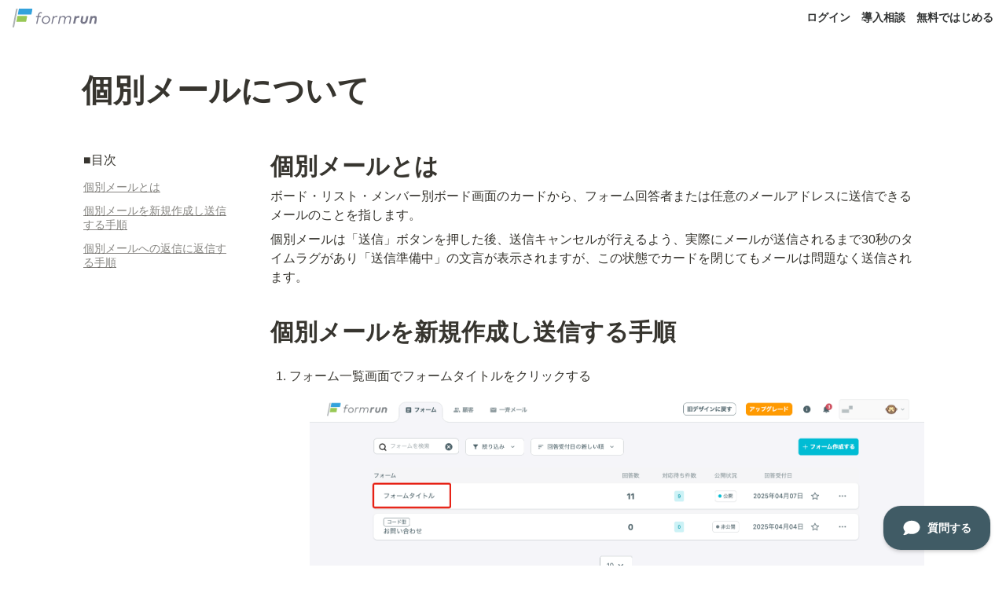

--- FILE ---
content_type: text/html; charset=utf-8
request_url: https://faq.form.run/faq/individual-email
body_size: 42085
content:
<!DOCTYPE html><html lang="ja"><head><meta charSet="utf-8" data-next-head=""/><meta name="viewport" content="width=device-width" data-next-head=""/><script data-next-head="">(function(w,d,s,l,i){w[l]=w[l]||[];w[l].push({'gtm.start':
new Date().getTime(),event:'gtm.js'});var f=d.getElementsByTagName(s)[0],
j=d.createElement(s),dl=l!='dataLayer'?'&l='+l:'';j.async=true;j.src=
'https://www.googletagmanager.com/gtm.js?id='+i+dl;f.parentNode.insertBefore(j,f);
})(window,document,'script','dataLayer','GTM-TZ4NPTZC');</script><link href="https://fonts.googleapis.com/css2?family=Noto+Sans+JP:wght@400;700&amp;display=swap" rel="stylesheet" data-next-head=""/><meta name="generator" content="Wraptas.com" data-next-head=""/><title data-next-head="">個別メールについて</title><meta property="og:title" content="個別メールについて" data-next-head=""/><meta property="og:site_name" content="formrunヘルプサイト" data-next-head=""/><meta name="description" content="個別メールについて" data-next-head=""/><meta property="og:description" content="" data-next-head=""/><meta property="og:url" content="https://faq.form.run/faq/individual-email" data-next-head=""/><link rel="canonical" href="https://faq.form.run/faq/individual-email" data-next-head=""/><link rel="icon" type="image/png" href="https://storage.googleapis.com/notionstyles.appspot.com/users/BI216kz5uObpnXRiYiHhtQtq51F3/1a112b76-7078-4dc3-9b9c-bbbec6e678f6.png" data-next-head=""/><link rel="apple-touch-icon" href="https://storage.googleapis.com/notionstyles.appspot.com/users/BI216kz5uObpnXRiYiHhtQtq51F3/1a112b76-7078-4dc3-9b9c-bbbec6e678f6.png" sizes="180x180" data-next-head=""/><link type="application/rss+xml" rel="alternate" title="formrunヘルプサイト" href="https://faq.form.run/feed.xml" data-next-head=""/><meta property="og:image" content="https://s3.ap-northeast-1.amazonaws.com/wraptas-prod/formrun-faq/1edb412b-2bb5-81ef-91ac-d0bcb9d7c65d/524abf9ed0d90a1d3893281a4e18f5fe.png" data-next-head=""/><meta name="twitter:image" content="https://s3.ap-northeast-1.amazonaws.com/wraptas-prod/formrun-faq/1edb412b-2bb5-81ef-91ac-d0bcb9d7c65d/524abf9ed0d90a1d3893281a4e18f5fe.png" data-next-head=""/><meta name="thumbnail" content="https://s3.ap-northeast-1.amazonaws.com/wraptas-prod/formrun-faq/1edb412b-2bb5-81ef-91ac-d0bcb9d7c65d/524abf9ed0d90a1d3893281a4e18f5fe.png" data-next-head=""/><meta property="og:image:width" content="1200" data-next-head=""/><meta property="og:image:height" content="630" data-next-head=""/><meta property="og:type" content="website" data-next-head=""/><meta name="twitter:card" content="summary_large_image" data-next-head=""/><link rel="stylesheet preload" href="/styles/styles.css?7q81ecI-FxHWtDrXPT3EU" as="style" data-next-head=""/><link rel="stylesheet preload" href="/styles/global.css?7q81ecI-FxHWtDrXPT3EU" as="style" data-next-head=""/><link href="/api/style?siteid=formrun-faq&amp;updated=1769649448688" rel="stylesheet preload" as="style" data-next-head=""/><style></style><link data-next-font="" rel="preconnect" href="/" crossorigin="anonymous"/><link rel="preload" href="/_next/static/css/e412166e9eecb4db.css" as="style"/><link rel="stylesheet" href="/_next/static/css/e412166e9eecb4db.css" data-n-g=""/><link rel="preload" href="/_next/static/css/dd42846f82cfe0b2.css" as="style"/><link rel="stylesheet" href="/_next/static/css/dd42846f82cfe0b2.css"/><noscript data-n-css=""></noscript><script defer="" nomodule="" src="/_next/static/chunks/polyfills-42372ed130431b0a.js"></script><script defer="" src="/_next/static/chunks/ff393d78.f2e4ce642b58e98a.js"></script><script defer="" src="/_next/static/chunks/3dd664d2.51690c38387c8271.js"></script><script defer="" src="/_next/static/chunks/7e42aecb.94f8c450c54b9556.js"></script><script defer="" src="/_next/static/chunks/454e6ae6.f9e6837f0b34d7f7.js"></script><script defer="" src="/_next/static/chunks/857105ed.35c53b98cd9ba480.js"></script><script defer="" src="/_next/static/chunks/1366.ab798d20aed295d8.js"></script><script defer="" src="/_next/static/chunks/830.bc3382824a52266d.js"></script><script defer="" src="/_next/static/chunks/2078.32e8df7ec83c93f3.js"></script><script defer="" src="/_next/static/chunks/9112.1616682e0188333d.js"></script><script defer="" src="/_next/static/chunks/8736.b4d89b9910a98637.js"></script><script defer="" src="/_next/static/chunks/3246.5837f7be879d23aa.js"></script><script defer="" src="/_next/static/chunks/4134.0f6a3a9934bdd681.js"></script><script src="/_next/static/chunks/webpack-6488253ec4f79bf0.js" defer=""></script><script src="/_next/static/chunks/framework-a676db37b243fc59.js" defer=""></script><script src="/_next/static/chunks/main-8f677ba50a316bab.js" defer=""></script><script src="/_next/static/chunks/pages/_app-71bb7b06ad621944.js" defer=""></script><script src="/_next/static/chunks/8645-96c4a1f21df67ab9.js" defer=""></script><script src="/_next/static/chunks/834-ae655d4283a6ac90.js" defer=""></script><script src="/_next/static/chunks/pages/%5B...slug%5D-dede44c15ff13ebd.js" defer=""></script><script src="/_next/static/7q81ecI-FxHWtDrXPT3EU/_buildManifest.js" defer=""></script><script src="/_next/static/7q81ecI-FxHWtDrXPT3EU/_ssgManifest.js" defer=""></script></head><body><div id="__next"><div class="lang-ja notion page page_id-cec559b54b1a4939ba0b7c7b15ed6672 page-faq__individual-email pageMap_40f55d0c983b4f07804c0dfb22966a5c_d1e9e100aba04c3eb2db74a815243a99_faq__individual-email" data-site-id="formrun-faq" data-page-id="cec559b54b1a4939ba0b7c7b15ed6672" data-pagedepth="3" data-pagetype="page" data-section-separate="false"><header class="header"><div class="header__contentsWrapper"><div class="header__logoArea"><a class="header__link" id="header-logo" href="/"><img src="https://storage.googleapis.com/notionstyles.appspot.com/users/BI216kz5uObpnXRiYiHhtQtq51F3/e7ca3a21-7c05-4c28-b46a-c4fbf69f9cb4.svg" class="header__img" alt="formrunヘルプサイト" height="24" width="auto"/></a></div><div class="header__btns"><a class="header__btn" href="https://form.run/login" target="_blank" rel="noopener" id="header-link-0">ログイン</a><a class="header__btn" href="https://form.run/@form-run-contact-for-new-customer?_field_15=faq_header" target="_blank" rel="noopener" id="header-link-1">導入相談</a><a class="header__btn" href="https://form.run/signup/agreement?utm_source=faq&amp;utm_medium=referral&amp;utm_campaign=top" target="_blank" rel="noopener" id="header-link-2">無料ではじめる</a></div><button id="header-btn-menu" aria-label="メニュー" aria-haspopup="menu" aria-expanded="false" aria-controls="headerMenu" class="header__menuOpenBtn"><svg viewBox="0 0 512 512"><g><rect y="20" width="512" height="60"></rect><rect y="220" width="512" height="60"></rect><rect y="420" width="512" height="60"></rect></g></svg></button><div id="headerMenu" class="header__menu" tabindex="-1"><div class="header__menuWrapper"><a class="header__menuBtn" href="https://form.run/login" target="_blank" rel="noopener" id="header-menu-link-0">ログイン</a><a class="header__menuBtn" href="https://form.run/@form-run-contact-for-new-customer?_field_15=faq_header" target="_blank" rel="noopener" id="header-menu-link-1">導入相談</a><a class="header__menuBtn" href="https://form.run/signup/agreement?utm_source=faq&amp;utm_medium=referral&amp;utm_campaign=top" target="_blank" rel="noopener" id="header-menu-link-2">無料ではじめる</a><button id="header-btn-close" aria-label="メニューを閉じる" class="header__menuCloseBtn"><svg viewBox="0 0 329 329"><g><path d="m194.800781 164.769531 128.210938-128.214843c8.34375-8.339844 8.34375-21.824219 0-30.164063-8.339844-8.339844-21.824219-8.339844-30.164063 0l-128.214844 128.214844-128.210937-128.214844c-8.34375-8.339844-21.824219-8.339844-30.164063 0-8.34375 8.339844-8.34375 21.824219 0 30.164063l128.210938 128.214843-128.210938 128.214844c-8.34375 8.339844-8.34375 21.824219 0 30.164063 4.15625 4.160156 9.621094 6.25 15.082032 6.25 5.460937 0 10.921875-2.089844 15.082031-6.25l128.210937-128.214844 128.214844 128.214844c4.160156 4.160156 9.621094 6.25 15.082032 6.25 5.460937 0 10.921874-2.089844 15.082031-6.25 8.34375-8.339844 8.34375-21.824219 0-30.164063zm0 0"></path></g></svg></button></div></div></div></header><div class="container notion-full-width"><main class="contents no-icon" data-block-id="cec559b5-4b1a-4939-ba0b-7c7b15ed6672" id="block-cec559b54b1a4939ba0b7c7b15ed6672"><section class="titleSection"><div class="titleSection__contentsWrapper"><h1 class="title">個別メールについて</h1><div class="pageDatetime"><time class="pageDatetime__created" itemProp="dateCreated datePublished" dateTime="2024-05-30T12:31:37.069Z"><span class="pageDatetime__created__day">2024/5/30</span><span class="pageDatetime__created__time"> 21:31</span></time><time class="pageDatetime__edited" itemProp="dateModified" dateTime="2026-01-16T04:00:34.898Z"><span class="pageDatetime__edited__day">2026/1/16</span><span class="pageDatetime__edited__time"> 13:00</span></time></div></div></section><div class="notion-collection-row-wrapper"></div><div class="injectHtml injectHtml__codeBlock" id="block-1edb412b2bb58028ae84f0c6de53434f" data-block-id="1edb412b-2bb5-8028-ae84-f0c6de53434f"></div><div class="notion-row" data-block-id="1edb412b-2bb5-8049-b097-d28f8bb34d7e" id="block-1edb412b2bb58049b097d28f8bb34d7e" data-column-num="2"><div class="notion-column" style="width:calc((100% - var(--column--space) * 1) * 0.1875)" data-block-id="1edb412b-2bb5-8129-b497-caa4f68d0d4a" id="block-1edb412b2bb58129b497caa4f68d0d4a"><div class="notion-text" data-block-id="1edb412b-2bb5-81f3-a744-d843a69e9162" id="block-1edb412b2bb581f3a744d843a69e9162"><span>■目次</span></div><div class="notion-table-of-contents notion-gray" data-block-id="1edb412b-2bb5-818e-86f3-df4c96e776e3" id="block-1edb412b2bb5818e86f3df4c96e776e3"><a href="#block-1edb412b2bb581d3a552ce4904b625a4" class="notion-table-of-contents-item" data-indent="0"><span class="notion-table-of-contents-item-body" style="display:inline-block;margin-left:0">個別メールとは</span></a><a href="#block-1edb412b2bb58155bbebc325dbb4d3fa" class="notion-table-of-contents-item" data-indent="0"><span class="notion-table-of-contents-item-body" style="display:inline-block;margin-left:0">個別メールを新規作成し送信する手順</span></a><a href="#block-1edb412b2bb58131bbaed5b33c0f2749" class="notion-table-of-contents-item" data-indent="0"><span class="notion-table-of-contents-item-body" style="display:inline-block;margin-left:0">個別メールへの返信に返信する手順</span></a></div><div class="notion-blank" data-block-id="1edb412b-2bb5-8142-8ec9-c7d5370a16dc" id="block-1edb412b2bb581428ec9c7d5370a16dc"> </div></div><div class="notion-spacer"></div><div class="notion-column" style="width:calc((100% - var(--column--space) * 1) * 0.8125)" data-block-id="1edb412b-2bb5-8145-a07b-e6dc18b3a0b8" id="block-1edb412b2bb58145a07be6dc18b3a0b8"><h1 class="notion-h1" data-block-id="1edb412b-2bb5-81d3-a552-ce4904b625a4" id="block-1edb412b2bb581d3a552ce4904b625a4"><a class="notion-hash-link" href="#1edb412b2bb581d3a552ce4904b625a4" title="個別メールとは"><svg viewBox="0 0 16 16" width="16" height="16"><path fill-rule="evenodd" d="M7.775 3.275a.75.75 0 001.06 1.06l1.25-1.25a2 2 0 112.83 2.83l-2.5 2.5a2 2 0 01-2.83 0 .75.75 0 00-1.06 1.06 3.5 3.5 0 004.95 0l2.5-2.5a3.5 3.5 0 00-4.95-4.95l-1.25 1.25zm-4.69 9.64a2 2 0 010-2.83l2.5-2.5a2 2 0 012.83 0 .75.75 0 001.06-1.06 3.5 3.5 0 00-4.95 0l-2.5 2.5a3.5 3.5 0 004.95 4.95l1.25-1.25a.75.75 0 00-1.06-1.06l-1.25 1.25a2 2 0 01-2.83 0z"></path></svg></a><span>個別メールとは</span></h1><div class="notion-text" data-block-id="1edb412b-2bb5-819e-9625-e84ddd4f1585" id="block-1edb412b2bb5819e9625e84ddd4f1585"><span>ボード・リスト・メンバー別ボード画面のカードから、フォーム回答者または任意のメールアドレスに送信できるメールのことを指します。</span></div><div class="notion-text" data-block-id="26cb412b-2bb5-8015-b1ba-c91e89294943" id="block-26cb412b2bb58015b1bac91e89294943"><span>個別メールは「送信」ボタンを押した後、送信キャンセルが行えるよう、実際にメールが送信されるまで30秒のタイムラグがあり「送信準備中」の文言が表示されますが、この状態でカードを閉じてもメールは問題なく送信されます。</span></div><h1 class="notion-h1" data-block-id="1edb412b-2bb5-8155-bbeb-c325dbb4d3fa" id="block-1edb412b2bb58155bbebc325dbb4d3fa"><a class="notion-hash-link" href="#1edb412b2bb58155bbebc325dbb4d3fa" title="個別メールを新規作成し送信する手順"><svg viewBox="0 0 16 16" width="16" height="16"><path fill-rule="evenodd" d="M7.775 3.275a.75.75 0 001.06 1.06l1.25-1.25a2 2 0 112.83 2.83l-2.5 2.5a2 2 0 01-2.83 0 .75.75 0 00-1.06 1.06 3.5 3.5 0 004.95 0l2.5-2.5a3.5 3.5 0 00-4.95-4.95l-1.25 1.25zm-4.69 9.64a2 2 0 010-2.83l2.5-2.5a2 2 0 012.83 0 .75.75 0 001.06-1.06 3.5 3.5 0 00-4.95 0l-2.5 2.5a3.5 3.5 0 004.95 4.95l1.25-1.25a.75.75 0 00-1.06-1.06l-1.25 1.25a2 2 0 01-2.83 0z"></path></svg></a><span>個別メールを新規作成し送信する手順</span></h1><figure class="notion-asset-wrapper notion-asset-wrapper-video" data-block-id="2a3b412b-2bb5-80c0-9ead-f3e467575bd5" id="block-2a3b412b2bb580c09eadf3e467575bd5"></figure><ol start="1" class="notion-list notion-list-numbered"><li class="notion-list-numbered-content" data-block-id="1edb412b-2bb5-817f-8983-d6c89ec51f01" id="block-1edb412b2bb5817f8983d6c89ec51f01"><span class="false"><span>フォーム一覧画面でフォームタイトルをクリックする</span></span></li><ol class="notion-list notion-list-numbered"><figure class="notion-asset-wrapper notion-asset-wrapper-image" data-block-id="1edb412b-2bb5-81ef-91ac-d0bcb9d7c65d" id="block-1edb412b2bb581ef91acd0bcb9d7c65d"><div class="" style="position:relative;justify-content:center;align-self:center;width:100%;max-width:100%;height:100%" data-src="https://s3.ap-northeast-1.amazonaws.com/wraptas-prod/formrun-faq/1edb412b-2bb5-81ef-91ac-d0bcb9d7c65d/524abf9ed0d90a1d3893281a4e18f5fe.png"><img style="object-fit:cover" src="https://s3.ap-northeast-1.amazonaws.com/wraptas-prod/formrun-faq/1edb412b-2bb5-81ef-91ac-d0bcb9d7c65d/524abf9ed0d90a1d3893281a4e18f5fe.png" alt="" loading="lazy" decoding="async" width="815.34375" height="262.48836138874276"/></div></figure></ol></ol><ol start="2" class="notion-list notion-list-numbered"><li class="notion-list-numbered-content" data-block-id="1edb412b-2bb5-8135-a741-e9a8ddafc8d5" id="block-1edb412b2bb58135a741e9a8ddafc8d5"><span class="false"><span>カードをクリックする</span></span></li><ol class="notion-list notion-list-numbered"><figure class="notion-asset-wrapper notion-asset-wrapper-image" data-block-id="1edb412b-2bb5-81ec-953f-c7625ad5185d" id="block-1edb412b2bb581ec953fc7625ad5185d"><div class="" style="position:relative;justify-content:center;align-self:center;width:100%;max-width:100%;height:100%" data-src="https://s3.ap-northeast-1.amazonaws.com/wraptas-prod/formrun-faq/1edb412b-2bb5-81ec-953f-c7625ad5185d/12fbae61c76c1f799b94b75cbbd03605.png"><img style="object-fit:cover" src="https://s3.ap-northeast-1.amazonaws.com/wraptas-prod/formrun-faq/1edb412b-2bb5-81ec-953f-c7625ad5185d/12fbae61c76c1f799b94b75cbbd03605.png" alt="" loading="lazy" decoding="async" width="815.3646240234375" height="609.4861287413491"/></div></figure></ol></ol><ol start="3" class="notion-list notion-list-numbered"><li class="notion-list-numbered-content" data-block-id="1edb412b-2bb5-81b2-8abb-f74f3be82732" id="block-1edb412b2bb581b28abbf74f3be82732"><span class="false"><span>送信先のメールアドレス、件名、本文を入力する</span></span></li><ol class="notion-list notion-list-numbered"><figure class="notion-asset-wrapper notion-asset-wrapper-image" data-block-id="1edb412b-2bb5-81de-9560-e9fa5a4d382e" id="block-1edb412b2bb581de9560e9fa5a4d382e"><div class="" style="position:relative;justify-content:center;align-self:center;width:100%;max-width:100%;height:100%" data-src="https://s3.ap-northeast-1.amazonaws.com/wraptas-prod/formrun-faq/1edb412b-2bb5-81de-9560-e9fa5a4d382e/9c14e142fc8ca516f4f64811a0e4c58d.png"><img style="object-fit:cover" src="https://s3.ap-northeast-1.amazonaws.com/wraptas-prod/formrun-faq/1edb412b-2bb5-81de-9560-e9fa5a4d382e/9c14e142fc8ca516f4f64811a0e4c58d.png" alt="" loading="lazy" decoding="async" width="815.3646240234375" height="497.01679656709797"/></div></figure></ol></ol><ol start="4" class="notion-list notion-list-numbered"><li class="notion-list-numbered-content" data-block-id="1edb412b-2bb5-8188-ad62-e25de5136639" id="block-1edb412b2bb58188ad62e25de5136639"><span class="false"><span>「送信」をクリックする</span></span></li><ol class="notion-list notion-list-numbered"><figure class="notion-asset-wrapper notion-asset-wrapper-image" data-block-id="1edb412b-2bb5-8164-a995-d5d7489ba061" id="block-1edb412b2bb58164a995d5d7489ba061"><div class="" style="position:relative;justify-content:center;align-self:center;width:100%;max-width:100%;height:100%" data-src="https://s3.ap-northeast-1.amazonaws.com/wraptas-prod/formrun-faq/1edb412b-2bb5-8164-a995-d5d7489ba061/f0ac74ee61c3440030ddd02059d2dd15.png"><img style="object-fit:cover" src="https://s3.ap-northeast-1.amazonaws.com/wraptas-prod/formrun-faq/1edb412b-2bb5-8164-a995-d5d7489ba061/f0ac74ee61c3440030ddd02059d2dd15.png" alt="" loading="lazy" decoding="async" width="815.3541870117188" height="451.97586429625983"/></div></figure></ol></ol><h1 class="notion-h1" data-block-id="1edb412b-2bb5-8131-bbae-d5b33c0f2749" id="block-1edb412b2bb58131bbaed5b33c0f2749"><a class="notion-hash-link" href="#1edb412b2bb58131bbaed5b33c0f2749" title="個別メールへの返信に返信する手順"><svg viewBox="0 0 16 16" width="16" height="16"><path fill-rule="evenodd" d="M7.775 3.275a.75.75 0 001.06 1.06l1.25-1.25a2 2 0 112.83 2.83l-2.5 2.5a2 2 0 01-2.83 0 .75.75 0 00-1.06 1.06 3.5 3.5 0 004.95 0l2.5-2.5a3.5 3.5 0 00-4.95-4.95l-1.25 1.25zm-4.69 9.64a2 2 0 010-2.83l2.5-2.5a2 2 0 012.83 0 .75.75 0 001.06-1.06 3.5 3.5 0 00-4.95 0l-2.5 2.5a3.5 3.5 0 004.95 4.95l1.25-1.25a.75.75 0 00-1.06-1.06l-1.25 1.25a2 2 0 01-2.83 0z"></path></svg></a><span>個別メールへの返信に返信する手順</span></h1><ol start="1" class="notion-list notion-list-numbered"><li class="notion-list-numbered-content" data-block-id="1edb412b-2bb5-8102-91d2-c49ce9f41ea3" id="block-1edb412b2bb5810291d2c49ce9f41ea3"><span class="false"><span>カードを開く</span></span></li><ol class="notion-list notion-list-numbered"><div class="notion-text" data-block-id="1edb412b-2bb5-8191-94e6-e5827d7df7a8" id="block-1edb412b2bb5819194e6e5827d7df7a8"><span>返信があったカードには、日時が青字で表示されます。</span></div><figure class="notion-asset-wrapper notion-asset-wrapper-image" data-block-id="1edb412b-2bb5-81a8-98fd-f51a233ae078" id="block-1edb412b2bb581a898fdf51a233ae078"><div class="" style="position:relative;justify-content:center;align-self:center;width:100%;max-width:100%;height:100%" data-src="https://s3.ap-northeast-1.amazonaws.com/wraptas-prod/formrun-faq/1edb412b-2bb5-81a8-98fd-f51a233ae078/b5fb7b9fe82df02be7d6412fced48cba.png"><img style="object-fit:cover" src="https://s3.ap-northeast-1.amazonaws.com/wraptas-prod/formrun-faq/1edb412b-2bb5-81a8-98fd-f51a233ae078/b5fb7b9fe82df02be7d6412fced48cba.png" alt="" loading="lazy" decoding="async" width="815.3646240234375" height="630.6000851411549"/></div></figure></ol></ol><ol start="2" class="notion-list notion-list-numbered"><li class="notion-list-numbered-content" data-block-id="1edb412b-2bb5-81f8-a8f9-cd3da1548887" id="block-1edb412b2bb581f8a8f9cd3da1548887"><span class="false"><span>返信内容を引用したい場合は、返信ボタンをクリックする</span></span></li><ol class="notion-list notion-list-numbered"><figure class="notion-asset-wrapper notion-asset-wrapper-image" data-block-id="1edb412b-2bb5-81a3-9be1-d6dac9de7372" id="block-1edb412b2bb581a39be1d6dac9de7372"><div class="" style="position:relative;justify-content:center;align-self:center;width:100%;max-width:100%;height:100%" data-src="https://s3.ap-northeast-1.amazonaws.com/wraptas-prod/formrun-faq/1edb412b-2bb5-81a3-9be1-d6dac9de7372/2735f58c2fb8bedee5e7798ce0b27367.png"><img style="object-fit:cover" src="https://s3.ap-northeast-1.amazonaws.com/wraptas-prod/formrun-faq/1edb412b-2bb5-81a3-9be1-d6dac9de7372/2735f58c2fb8bedee5e7798ce0b27367.png" alt="" loading="lazy" decoding="async" width="815.3646240234375" height="704.3725809626554"/></div></figure></ol></ol><ol start="3" class="notion-list notion-list-numbered"><li class="notion-list-numbered-content" data-block-id="1edb412b-2bb5-819b-8772-c924a4882194" id="block-1edb412b2bb5819b8772c924a4882194"><span class="false"><span>送信先メールアドレスと件名が正しいか確認し、本文を入力する</span></span></li><ol class="notion-list notion-list-numbered"><figure class="notion-asset-wrapper notion-asset-wrapper-image" data-block-id="1edb412b-2bb5-8170-8c70-e19750d94949" id="block-1edb412b2bb581708c70e19750d94949"><div class="" style="position:relative;justify-content:center;align-self:center;width:100%;max-width:100%;height:100%" data-src="https://s3.ap-northeast-1.amazonaws.com/wraptas-prod/formrun-faq/1edb412b-2bb5-8170-8c70-e19750d94949/524f7d0a00875f7f16371b01a55435eb.png"><img style="object-fit:cover" src="https://s3.ap-northeast-1.amazonaws.com/wraptas-prod/formrun-faq/1edb412b-2bb5-8170-8c70-e19750d94949/524f7d0a00875f7f16371b01a55435eb.png" alt="" loading="lazy" decoding="async" width="815.3541870117188" height="551.7144262271725"/></div></figure></ol></ol><ol start="4" class="notion-list notion-list-numbered"><li class="notion-list-numbered-content" data-block-id="1edb412b-2bb5-818a-81cf-e9016268465a" id="block-1edb412b2bb5818a81cfe9016268465a"><span class="false"><span>「送信」をクリックする</span></span></li><ol class="notion-list notion-list-numbered"><figure class="notion-asset-wrapper notion-asset-wrapper-image" data-block-id="1edb412b-2bb5-81a1-b199-f2cfe7788b4b" id="block-1edb412b2bb581a1b199f2cfe7788b4b"><div class="" style="position:relative;justify-content:center;align-self:center;width:100%;max-width:100%;height:100%" data-src="https://s3.ap-northeast-1.amazonaws.com/wraptas-prod/formrun-faq/1edb412b-2bb5-81a1-b199-f2cfe7788b4b/013aeb6bc37b3ce24e5515dbb0786603.png"><img style="object-fit:cover" src="https://s3.ap-northeast-1.amazonaws.com/wraptas-prod/formrun-faq/1edb412b-2bb5-81a1-b199-f2cfe7788b4b/013aeb6bc37b3ce24e5515dbb0786603.png" alt="" loading="lazy" decoding="async" width="815.3541870117188" height="551.7144262271725"/></div></figure></ol></ol><div class="notion-blank" data-block-id="1edb412b-2bb5-8184-b054-ea8d94139fec" id="block-1edb412b2bb58184b054ea8d94139fec"> </div><div class="notion-callout notion-gray_background_co" data-block-id="1edb412b-2bb5-8154-b720-c9e17024b543" id="block-1edb412b2bb58154b720c9e17024b543" data-hascontent="false"><span class="notion-page-icon emoji" role="img" aria-label="💡">💡</span><div class="notion-callout-text"><span>関連ページ</span></div></div><div class="notion-blank" data-block-id="1edb412b-2bb5-81fb-9fdc-eb1a382128d3" id="block-1edb412b2bb581fb9fdceb1a382128d3"> </div><div class="notion-blank" data-block-id="1edb412b-2bb5-81ed-be40-ecedbbad9155" id="block-1edb412b2bb581edbe40ecedbbad9155"> </div></div><div class="notion-spacer"></div></div></main><footer class="footer"><div class="footer__contentsWrapper"><div class="notion-text" data-block-id="08350681-fd38-4460-a23c-9b70e27ec760" id="block-08350681fd384460a23c9b70e27ec760"><span> </span><a target="_blank" rel="noopener noreferrer" class="notion-link" href="https://form.run/home">formrunサービスサイト</a><span> | </span><a target="_blank" rel="noopener noreferrer" class="notion-link" href="https://form.run/home/terms_of_service">利用規約</a><span> |</span><a target="_blank" rel="noopener noreferrer" class="notion-link" href="https://basicinc.jp/privacy">プライバシーポリシー</a><span> |</span><a target="_blank" rel="noopener noreferrer" class="notion-link" href="https://basicinc.jp/ai-policy">AIポリシー</a><span> | </span><a target="_blank" rel="noopener noreferrer" class="notion-link" href="https://twitter.com/formrun">X </a><span> | </span><a target="_blank" rel="noopener noreferrer" class="notion-link" href="https://www.facebook.com/formrun/">facebook</a><span>｜</span><a target="_blank" rel="noopener noreferrer" class="notion-link" href="https://form.run/@form-run-contact?_field_62=footer">お問い合わせ</a></div><div class="notion-text" data-block-id="47853643-aba2-48ad-9197-fe750a4db2c1" id="block-47853643aba248ad9197fe750a4db2c1"><b>© Basic Inc. All Rights Reserved.</b></div><div class="notion-blank" data-block-id="6e67d04c-1c91-4b6e-8172-4459f73db98b" id="block-6e67d04c1c914b6e81724459f73db98b"> </div></div></footer></div></div></div><script id="__NEXT_DATA__" type="application/json">{"props":{"pageProps":{"siteData":{"uid":"BI216kz5uObpnXRiYiHhtQtq51F3","topPageSpaceId":"f7fe97e2-e013-4a7a-9084-c5e2e1e09cbc","siteName":"formrunヘルプサイト","isCaptionLink":true,"id":"formrun-faq","enableLinkButton":true,"lang":"ja","injectHtmlCodeBlock":true,"createdAt":1716981079983,"isDisableImageZoom":false,"enableUrlLink":false,"isDarkMode":false,"isShowShareBtns":false,"footerPageUrl":"https://adaptive-death-7c6.notion.site/footer-a2f732f2a0084dada67e7e14c06c4100?pvs=4","topPageUrl":"https://adaptive-death-7c6.notion.site/top-caa3dbb1dfce46b4ba0725ebab22fec1","databaseContentsDisplayAll":true,"siteIcon":"https://storage.googleapis.com/notionstyles.appspot.com/users/BI216kz5uObpnXRiYiHhtQtq51F3/1a112b76-7078-4dc3-9b9c-bbbec6e678f6.png","isHiddenCollectionSearch":true,"themeCssVariables":{"--footer-bg-color":"#445A64"},"themeCssId":"","toggleOpen":true,"isHiddenHeaderBreadcrumb":true,"addSearchBlock":false,"hiddenSearchBreadCrumb":false,"sectionSeparateHeadingNumber":"","shouldDisplayOnlyChildrenPages":false,"isShowBreadcrumbFooter":false,"switchCollectionViewTabs":false,"displayCollectionViewDescription":false,"excludePageItselfInBreadcrumb":false,"isSearchOn":false,"excludeCollectionViewInBreadcrumb":false,"isShowBreadcrumb":false,"injectHtml":"\u003c!-- Google Tag Manager --\u003e\n\u003cscript\u003e(function(w,d,s,l,i){w[l]=w[l]||[];w[l].push({'gtm.start':\nnew Date().getTime(),event:'gtm.js'});var f=d.getElementsByTagName(s)[0],\nj=d.createElement(s),dl=l!='dataLayer'?'\u0026l='+l:'';j.async=true;j.src=\n'https://www.googletagmanager.com/gtm.js?id='+i+dl;f.parentNode.insertBefore(j,f);\n})(window,document,'script','dataLayer','GTM-TZ4NPTZC');\u003c/script\u003e\n\u003c!-- End Google Tag Manager --\u003e\n\u003clink href=\"https://fonts.googleapis.com/css2?family=Noto+Sans+JP:wght@400;700\u0026display=swap\" rel=\"stylesheet\"\u003e\n","injectHtml__body":"\u003c!-- Google Tag Manager (noscript) --\u003e\n\u003cnoscript\u003e\u003ciframe src=\"https://www.googletagmanager.com/ns.html?id=GTM-TZ4NPTZC\"\nheight=\"0\" width=\"0\" style=\"display:none;visibility:hidden\"\u003e\u003c/iframe\u003e\u003c/noscript\u003e\n\u003c!-- End Google Tag Manager (noscript) --\u003e","domain":"faq.form.run","notFoundHtml":"\u003c!DOCTYPE html\u003e\n\u003chtml lang=\"en\"\u003e\n\u003chead\u003e\n    \u003cmeta charset=\"UTF-8\"\u003e\n    \u003cmeta name=\"viewport\" content=\"width=device-width, initial-scale=1.0\"\u003e\n    \u003ctitle\u003ePage not found (404)\u003c/title\u003e\n    \u003cstyle type=\"text/css\"\u003e\n    body {\n        background-color: #f5f6f8;\n        display: flex;\n        justify-content: center;\n        align-items: center;\n        height: 100vh;\n        margin: 0;\n        font-family: Arial, sans-serif;\n        color: #5a5a5a;\n    }\n\n    .container {\n        text-align: center;\n    }\n\n    .logo {\n        background-image: url('https://ferret-one.akamaized.net/images/64185ed891f398000182452d/original.png?utime=1679318744'); /* Add the path to your logo image here */\n        width: 50px;\n        height: 50px;\n        background-size: cover;\n        margin: 0 auto 20px;\n    }\n\n    h1 {\n        font-size: 24px;\n        margin-bottom: 10px;\n    }\n\n    p {\n        margin-bottom: 20px;\n    }\n\n    .top-link {\n        color: #007bff;\n        text-decoration: none;\n    }\n\n    .top-link:hover {\n        text-decoration: underline;\n    }\n\n    .custom-button {\n        display: inline-block;\n        text-decoration: none;\n        font-family: 'Arial', sans-serif;\n        font-weight: bold;\n        font-size: 32px;\n        padding: 20px 40px;\n        border: 4px solid #566573;\n        border-radius: 40px;\n        background-color: #FAFE3A;\n        color: #566573;\n        cursor: pointer;\n        transition: background-color 0.3s ease;\n        margin-right: 20px; /* Add margin between the buttons */\n    }\n\n    .custom-button:hover {\n        background-color: #fcfebb; /* Lighter color on hover */\n    }\n\n    .home-button {\n        display: inline-block;\n        text-decoration: none;\n        font-family: 'Arial', sans-serif;\n        font-weight: bold;\n        font-size: 16px; /* Smaller font size */\n        padding: 10px 20px; /* Smaller padding */\n        border: 2px solid #566573; /* Smaller border size */\n        border-radius: 20px; /* Smaller border radius */\n        background-color: transparent; /* Transparent background */\n        color: #566573;\n        cursor: pointer;\n        transition: background-color 0.3s ease;\n        margin-top: 20px; /* Add padding above the button */\n    }\n\n    .home-button:hover {\n        background-color: #bdbdbd; /* Lighter color on hover */\n    }\n    \u003c/style\u003e\n\u003c/head\u003e\n\u003cbody\u003e\n    \u003cdiv class=\"container\"\u003e\n        \u003cdiv class=\"logo\"\u003e\u003c/div\u003e\n        \u003ch1\u003e指定されたページが見つかりません\u003c/h1\u003e\n        \u003cp\u003e申し訳ございません。ご指定のページにアクセスできませんでした。\u003cbr\u003eアドレスが変更されているか、ページが削除されている可能性があります。\u003c/p\u003e\n        \u003ca href=\"https://docsbot.ai/chat/yqId4EyrqzTnsdJi09Tk/xUn0BgOwwUJal6zZAr4E\" class=\"custom-button\" target=\"_blank\"\u003eAIに質問して検索する\u003c/a\u003e\n        \u003c/br\u003e\n        \u003ca href=\"https://faq.form.run/\" class=\"home-button\" target=\"_blank\"\u003eヘルプサイトに戻る→\u003c/a\u003e\n    \u003c/div\u003e\n\u003c/body\u003e\n\u003c/html\u003e\n","breadcrumb__topText":"ほげ","isNoIndex":false,"redirectOwnDomain":true,"siteLogo":"https://storage.googleapis.com/notionstyles.appspot.com/users/BI216kz5uObpnXRiYiHhtQtq51F3/e7ca3a21-7c05-4c28-b46a-c4fbf69f9cb4.svg","header__btns":[{"text":"ログイン","url":"https://form.run/login"},{"text":"導入相談","url":"https://form.run/@form-run-contact-for-new-customer?_field_15=faq_header"},{"url":"https://form.run/signup/agreement?utm_source=faq\u0026utm_medium=referral\u0026utm_campaign=top","text":"無料ではじめる"}],"cssWriting":".page {\n  font-family: \"Noto Sans JP\", \"Helvetica Neue\", Arial,\n    \"Hiragino Kaku Gothic ProN\", \"Hiragino Sans\", Meiryo, sans-serif;\n    color: #66667F;\n    overflow: inherit;\n}\n\n/* 見出し1 */\n.notion-h1 {\n    align-content: center;\n    text-align: center;\n    font-size: 2em;\n    background-color: #42B5D1;\n    color: white;\n    border-radius: 20px 20px 20px 20px;\n}\n\n.notion-h1 .notion-default {\n  color: #fff\n}\n\n/* 見出し2 */\n.notion-h2 {\n    font-size: 1.5em;\n}\n\n.pageIconSpacer {\n    display: none;\n}\n\n/* ヘッダーとコンテンツの横幅を揃える*/\n.header__contentsWrapper {\n    align-items: center;\n    height: 100%;\n    box-sizing: border-box;\n}\n\n.contents {\n  padding: 70px 1em 1em;\n　padding-top: 1em;\n　max-width: 80%;\n  margin: 0 auto;\n}\n.container {\n  max-width: 100%;\n  padding: 0;\n}\n.notion-full-width .contents {\n  max-width: 80%;\n}\n\n@media all and (max-width: 650px) {\n    .notion-full-width .contents {\n      max-width: 98%;\n    }\n}\n.no-icon .contents {\n  max-width: 80%;\n}\n\n.footer__contentsWrapper {\n  max-width: 800px;\n  margin: 0 auto;\n}\n\n.footer {\n  background-color: #EEEEEE;\n  color: #66667F;\n  padding: 20px;\n}\n\n\n/* データベース */\n/* 検索窓の非表示 */\n.notion-collection-view-search {\n  display:none;\n}\n\n\n/* コールアウトの設定*/\n.notion-callout {\n    border-radius: 20px 20px 20px 20px;\n    background-color: #F6F6FA;;\n}\n\n.notion-callout .notion-page-icon {\n    display: none;\n}\n\n/*DB内情報の非表示*/\n.notion-collection-row{\n    display: none;\n}\n/*DB内の設定*/\n/*アイコンの非表示*/\n.notion-list-body .notion-page-icon {\n    display: none;\n}\n.notion-list-body .notion-page-title-text{\n    padding-top: 5px;\n    padding-bottom: 5px;\n}\n\n/*ページのアイコン非表示*/\n.notion-page-title-icon{\n    display: none;\n}\n\n/*表形式の設定*/\n.notion-simple-table-row{\n    display: flex;\n    justify-content: center;\n    align-items: center;\n}\n\n/*ボタンの設定*/\n.wraptas-button{\n    color: #42B5D1;\n    background-color: white;\n    border-color: #66667F;\n    border: none;\n    font-weight: lighter;\n    margin-top: 3%;\n}\n\n\n/*文章の横幅*/\n.notion-text{\n    width: 98%;\n    padding: 10px; /* 子要素の内側の余白 */\n    margin: 0 auto; /* 子要素を中央揃えにする */\n}\n.notion-list-numbered-content{\n    width: 98%;\n    padding: 10px; /* 子要素の内側の余白 */\n    margin: 0 auto; /* 子要素を中央揃えにする */\n}\n.notion-list-disc-content{\n    width: 98%;\n    padding: 10px; /* 子要素の内側の余白 */\n    margin: 0 auto; /* 子要素を中央揃えにする */\n}\n\nfigure.notion-asset-wrapper-image img {\n    box-shadow: 2px 5px 15px 0px rgba(0, 0, 0, 0.25);\n    border-radius: 8px;\n    max-width: 600px;\n}\n\n@media all and (min-width: 640px) {\n    div.notion-row \u003e div:nth-child(1) \u003e div.notion-text {\n        position: sticky;\n        top: 50px;\n    }\n    div.notion-row \u003e div:nth-child(1) \u003e div.notion-table-of-contents.notion-gray {\n        position: sticky;\n        top: 100px;\n    }\n    div.notion-row \u003e div.notion-column:nth-child(1) \u003e div.notion-sync-block {\n        position: sticky;\n        top: 50px;\n    }\n}\n\n.notion-row {\n    overflow: inherit;\n}\n\n.notion-simple-table-table tbody .notion-simple-table-row {\n    display: table-row;\n}\n\n\n/* パンくず */\n.breadcrumb {\n  margin: 0;\n  padding: 0;\n  list-style: none;\n}\n\n.breadcrumb li {\n  display: inline;/*横に並ぶように*/\n  list-style: none;\n  font-weight: bold;/*太字*/\n}\n\n.breadcrumb li:after {/* \u003eを表示*/\n  content: '\u003e';\n  padding: 0 0.2em;\n  color: #555;\n}\n\n.breadcrumb li:last-child:after {\n  content: '';\n}\n\n.breadcrumb li a {\n  text-decoration: none;\n  color: #52b5ee;/*色*/\n}\n\n.breadcrumb li a:hover {\n  text-decoration: underline;\n}\n\n/* 共通スタイル（ログイン／導入相談／無料ではじめる） */\n#header-link-0,\n#header-link-1,\n#header-link-2 {\n  display: inline-flex;\n  align-items: center;\n  justify-content: center;\n  height: 40px;\n  padding: 2px 20px 4px 20px;\n  font-size: 14px;\n  font-weight: bold;\n  border-radius: 50px;\n  border: none;\n  cursor: pointer;\n  text-decoration: none;\n  transition: background-color 0.3s, box-shadow 0.3s;\n  margin-top: 10px;\n  margin-left: 10px;\n}\n\n/* ログインボタン */\n#header-link-0 {\n  background-color: #E1F1F4;\n  color: #0DB6CB !important;\n}\n\n#header-link-0:hover {\n  background-color: #D4E9ED;\n  box-shadow: 0 4px 8px rgba(0, 0, 0, 0.1);\n}\n\n/* 導入相談ボタン */\n#header-link-1 {\n  background-color: #E1F1F4;\n  color: #0DB6CB !important;\n}\n\n#header-link-1:hover {\n  background-color: #D4E9ED;\n  box-shadow: 0 4px 8px rgba(0, 0, 0, 0.1);\n}\n\n/* 無料ではじめるボタン */\n#header-link-2 {\n  background-color: #1EC86D;\n  color: #FFFFFF !important;\n}\n\n#header-link-2:hover {\n  background-color: #18B261;\n  box-shadow: 0 6px 12px rgba(0, 0, 0, 0.2);\n}\n","slugsWithMeta":{"$top":{"notionPageUrl":"","ogImage":"https://storage.googleapis.com/notionstyles.appspot.com/users/BI216kz5uObpnXRiYiHhtQtq51F3/06260e1f-7331-4f9a-9d29-65c29ace9114.png","injectHtml":"","title":"fomrunヘルプサイト","cssWriting":"        .container {\n            text-align: center;\n            padding-top: 20px; /* 上部にスペースを追加 */\n        }\n\n        .custom-button {\n            display: inline-block;\n            text-decoration: none;\n            font-family: 'Arial', sans-serif;\n            font-weight: bold;\n            font-size: 32px; /* フォントサイズを倍に */\n            padding: 20px 40px; /* パディングを倍に */\n            border: 4px solid #566573; /* ボーダーサイズを倍に */\n            border-radius: 40px; /* ボーダー半径を倍に */\n            background-color: #FAFE3A;\n            color: #566573;\n            cursor: pointer;\n            transition: background-color 0.3s ease;\n        }\n\n        .custom-button:hover {\n            background-color: #fcfebb; /* ホバー時に色を薄くする */\n        }\n        #block-43b3e9a02ad0477a9ea35d4dd7f70491{\n\t        background-color: #8CC63F;\n\t        color: #FFFFFF;\n        }\n        .n-title{\n            font-size: 4em;\n            color: #66667F;\n            font-weight: 700;\n            font-family: 'Noto Sans JP', sans-serif;\n        }\n        \n        /*タイトル、日付、アイコンを隠す*/\n\t\t\t\t.titleSection {\n\t\t\t    display: none;\n\t\t\t\t}\n      \n      /* docsbotのiframe*/  \n\t\t    .iframe-container {\n\t\t      width: 100%;\n\t\t      display: flex;\n\t\t      justify-content: center;\n\t\t    }\n\t\t\n\t\t    .iframe-container iframe {\n\t\t      width: 100%;\n\t\t      max-width: 100%;\n\t\t      height: 650px;\n\t\t      border: 0;\n\t\t      allowtransparency: true;\n\t\t      scrolling: no;\n\t\t    }\n","injectHtml__body":""},"faq/kintone-form-integration":{"notionPageUrl":"https://adaptive-death-7c6.notion.site/8fc174e1b2684c759af6c88da90a18e8"},"faq/mail-send-receive":{"notionPageUrl":"https://adaptive-death-7c6.notion.site/16512d01f8b34137991c573a8bc2204e"},"faq/notification-entry":{"notionPageUrl":"https://adaptive-death-7c6.notion.site/2edf921c9755467291d5b7d1f0136cfa"},"00000027":{"textPageContent":"","notionPageUrl":"https://adaptive-death-7c6.notion.site/15fb412b2bb58092bd00e7b162a48e35","textPageContentType":"text/plain","pageType":"notion"},"faq/form-archive-setting":{"notionPageUrl":"https://adaptive-death-7c6.notion.site/dd67d214a0e344b6a3a808a3458c3135"},"faq/system-requirements":{"notionPageUrl":"https://adaptive-death-7c6.notion.site/18bb412b2bb580f38b23c1d60326bd89","textPageContent":"","pageType":"notion","textPageContentType":"text/plain"},"faq/invoices-and-receipts":{"notionPageUrl":"https://adaptive-death-7c6.notion.site/f1f77995467845ddbf87b0fb3c711aec"},"faq/cancel-the-membership":{"notionPageUrl":"https://adaptive-death-7c6.notion.site/98cbb68f71de45878925dd8cb38091fd"},"faq/team-and-form":{"notionPageUrl":"https://adaptive-death-7c6.notion.site/6c75e5f2e40e4af98a1c90e803e20ced"},"00000123":{"textPageContentType":"text/plain","textPageContent":"","notionPageUrl":"https://adaptive-death-7c6.notion.site/268b412b2bb5803eb130f07c2e8e0063","pageType":"notion"},"00000071":{"pageType":"notion","textPageContent":"","textPageContentType":"text/plain","notionPageUrl":"https://adaptive-death-7c6.notion.site/1f9b412b2bb58004af4cc8c5948a890b"},"00000175":{"pageType":"notion","notionPageUrl":"https://adaptive-death-7c6.notion.site/29ab412b2bb580a3a1e8d46a8bf6f2c9","textPageContent":"","textPageContentType":"text/plain"},"faq/pause":{"notionPageUrl":"https://adaptive-death-7c6.notion.site/7f71718eba9d4e81a004639d16d5cad2"},"faq/item-setting":{"notionPageUrl":"https://adaptive-death-7c6.notion.site/1145e687214540e59fe2cbcc5d5ffe48"},"faq/change-payment-method":{"notionPageUrl":"https://adaptive-death-7c6.notion.site/524012ff5f4b4ab2a42339632f7c0969"},"faq/frequent-question-datasettings":{"notionPageUrl":"https://adaptive-death-7c6.notion.site/27d9f268118d423c8d5498335402f466"},"00000205":{"pageType":"notion","textPageContentType":"text/plain","textPageContent":"","notionPageUrl":"https://adaptive-death-7c6.notion.site/29ab412b2bb580a3b63ef06e92271866"},"faq/spreadsheet":{"notionPageUrl":"https://adaptive-death-7c6.notion.site/85c8b8968f38441f84ecfbace0120584"},"faq/share":{"notionPageUrl":"https://adaptive-death-7c6.notion.site/d59b410da85c48cfbda443e53a1b7dc6"},"00000008":{"notionPageUrl":"https://adaptive-death-7c6.notion.site/14ab412b2bb58096975fd710f7970408","textPageContentType":"text/plain","textPageContent":"","pageType":"notion"},"00000082":{"pageType":"notion","textPageContentType":"text/plain","notionPageUrl":"https://adaptive-death-7c6.notion.site/1f9b412b2bb580cda152f319c798e780","textPageContent":""},"00000105":{"notionPageUrl":"https://adaptive-death-7c6.notion.site/208b412b2bb580719de4e77526c9b1cf","textPageContentType":"text/plain","pageType":"notion","textPageContent":""},"faq/efo-setting":{"notionPageUrl":"https://adaptive-death-7c6.notion.site/29499512a86746c48debee550966ccf7"},"faq/google":{"notionPageUrl":"https://adaptive-death-7c6.notion.site/5975a82c02d04b8f862085c6de3da1c9"},"webhook-integration-error":{"pageType":"notion","textPageContentType":"text/plain","notionPageUrl":"https://adaptive-death-7c6.notion.site/254b412b2bb580fb95acff83783b14e5","textPageContent":""},"faq/outside-business-hours-auto-response":{"notionPageUrl":"https://adaptive-death-7c6.notion.site/acf3023c5ef14841980850acf5cecf31"},"faq/paypal-link":{"notionPageUrl":"https://adaptive-death-7c6.notion.site/67e57e0b709844db9b6e66dda755ac1d"},"00000109":{"textPageContent":"","pageType":"notion","textPageContentType":"text/plain","notionPageUrl":"https://adaptive-death-7c6.notion.site/216b412b2bb5805b93adf3ca89431705"},"fincode-payment-cancel":{"textPageContent":"","pageType":"notion","notionPageUrl":"https://adaptive-death-7c6.notion.site/294b412b2bb58025a8ebcdbb05028bdb","textPageContentType":"text/plain"},"advance-Invoice-Issuance":{"pageType":"notion","textPageContentType":"text/plain","textPageContent":"","notionPageUrl":"https://adaptive-death-7c6.notion.site/210b412b2bb58080afe7de1c236b6e05"},"faq/clientlabel-addition":{"notionPageUrl":"https://adaptive-death-7c6.notion.site/c7a7ea94aa18423fa946a1f90d214c2e"},"00000091":{"textPageContentType":"text/plain","pageType":"notion","textPageContent":"","notionPageUrl":"https://adaptive-death-7c6.notion.site/db4e21e909444e4385ef1f6d7bc9d6d7"},"00000061":{"textPageContentType":"text/plain","textPageContent":"","pageType":"notion","notionPageUrl":"https://adaptive-death-7c6.notion.site/1d9b412b2bb580389394cb3e710fe571"},"00000094":{"textPageContent":"","pageType":"notion","textPageContentType":"text/plain","notionPageUrl":"https://adaptive-death-7c6.notion.site/202b412b2bb580d2ba83ecafb8292367"},"faq/team":{"notionPageUrl":"https://adaptive-death-7c6.notion.site/356998c3843049eb809f95d50b790288"},"00000054":{"textPageContent":"","textPageContentType":"text/plain","pageType":"notion","notionPageUrl":"https://adaptive-death-7c6.notion.site/1d1b412b2bb5807fb68bd23c1ecdad72"},"00000025":{"notionPageUrl":"https://adaptive-death-7c6.notion.site/15fb412b2bb5803f9740ea274df78c93","textPageContent":"","pageType":"notion","textPageContentType":"text/plain"},"faq/cummon-emailaddress":{"notionPageUrl":"https://adaptive-death-7c6.notion.site/b180f3a5a69c4a1c89c3a0dc2a6c3007"},"faq/emails-sent-freeplan":{"notionPageUrl":"https://adaptive-death-7c6.notion.site/561f621bdf9d4c0cb3009b35c7878357"},"faq/memo-mention":{"notionPageUrl":"https://adaptive-death-7c6.notion.site/7a4023e4cd6a41e59a0f8caf992080e4"},"manage_entry":{"notionPageUrl":"https://adaptive-death-7c6.notion.site/4d1147b59b7c46a886998365bec57aba"},"faq/manage-submissions":{"notionPageUrl":"https://adaptive-death-7c6.notion.site/b83e3da707c14f2cb2396f6c12cdcc63"},"faq/temporary-saving":{"notionPageUrl":"https://adaptive-death-7c6.notion.site/a80d9d0b627844dcac0e73b246007a14"},"faq/datasettings-interlocking":{"notionPageUrl":"https://adaptive-death-7c6.notion.site/0e3524688b634d3c8f4d68d14260577f"},"00000137":{"textPageContentType":"text/plain","textPageContent":"","pageType":"notion","notionPageUrl":"https://adaptive-death-7c6.notion.site/276b412b2bb580f98ee5ea46bf9afead"},"faq/notification-mail":{"notionPageUrl":"https://adaptive-death-7c6.notion.site/7eaa230f33e5448d9c136d90330b25c6"},"form-delete":{"pageType":"notion","textPageContentType":"text/plain","notionPageUrl":"https://adaptive-death-7c6.notion.site/287b412b2bb580e2ab76dc8d9e548c88","textPageContent":""},"00000165":{"textPageContentType":"text/plain","textPageContent":"","notionPageUrl":"https://adaptive-death-7c6.notion.site/27eb412b2bb580f0acc8e650c6220cb8","pageType":"notion"},"faq/hubspot-integration-error":{"notionPageUrl":"https://adaptive-death-7c6.notion.site/008007207431475094ab1ff4aaefb745"},"faq/frequent-question-salesforce":{"notionPageUrl":"https://adaptive-death-7c6.notion.site/e232e6c7975443e4a8cba8a162e56b20"},"faq/card-archive-control":{"notionPageUrl":"https://adaptive-death-7c6.notion.site/5d22ca01681e45deaf09672f4fd04808"},"00000002":{"pageType":"notion","textPageContent":"","textPageContentType":"text/plain","notionPageUrl":"https://adaptive-death-7c6.notion.site/14ab412b2bb580d2bd88ed55b3ea8e33"},"test_page":{"notionPageUrl":"https://adaptive-death-7c6.notion.site/test_page-263c19f2f1664f54a1b933190e6ac951"},"00000227":{"textPageContentType":"text/plain","notionPageUrl":"https://adaptive-death-7c6.notion.site/2beb412b2bb580859716d2b04d39ea59","textPageContent":"","pageType":"notion"},"faq/display-item":{"notionPageUrl":"https://adaptive-death-7c6.notion.site/956d1af2bf0c4a40bac7e85c66b45bd5"},"faq/form-member-invitation":{"notionPageUrl":"https://adaptive-death-7c6.notion.site/0f2fa5db449f488094f1d6186277fa81"},"faq/client-details-edit":{"notionPageUrl":"https://adaptive-death-7c6.notion.site/d9aeeab057f746a29c3b14f5a17a4da0"},"00000084":{"notionPageUrl":"https://adaptive-death-7c6.notion.site/1fbb412b2bb58099beb2f1b85f9d047c","textPageContent":"","textPageContentType":"text/plain","pageType":"notion"},"faq/hidden-form":{"notionPageUrl":"https://adaptive-death-7c6.notion.site/6b86b1ef7a3a47d888f1685906c39ed9"},"faq/transmission-time-cancel":{"notionPageUrl":"https://adaptive-death-7c6.notion.site/7bb04ad30df444a2a1e53a0a256302c7"},"faq/view-of-board":{"notionPageUrl":"https://adaptive-death-7c6.notion.site/3b599013f0bf49da865a71eb3d1cb9c9"},"faq/frequent-question-form-answer":{"notionPageUrl":"https://adaptive-death-7c6.notion.site/223b412b2bb580d9acf7f0979d9806ff","textPageContentType":"text/plain","textPageContent":"","pageType":"notion"},"faq/mail-unsealed-linkclick":{"notionPageUrl":"https://adaptive-death-7c6.notion.site/0da1780112e84632903be90111315cd6"},"faq/count":{"notionPageUrl":"https://adaptive-death-7c6.notion.site/5e9591b09172477da195b7c1b9b3e052"},"00000048":{"pageType":"notion","notionPageUrl":"https://adaptive-death-7c6.notion.site/1c9b412b2bb580a48e52debd70710268","textPageContentType":"text/plain","textPageContent":""},"faq/securesheet":{"notionPageUrl":"https://adaptive-death-7c6.notion.site/a87946ee3c764656b047cb3379d01194"},"00000065":{"textPageContent":"","notionPageUrl":"https://adaptive-death-7c6.notion.site/1d7b412b2bb580b59860d8052be92700","textPageContentType":"text/plain","pageType":"notion"},"webhook":{"notionPageUrl":"https://adaptive-death-7c6.notion.site/134b412b2bb580f6a4abfffca25d2432"},"faq/conditional-logic-form":{"notionPageUrl":"https://adaptive-death-7c6.notion.site/e449e715dc7f488e8a9b3af6bea99faa"},"faq/card-number":{"notionPageUrl":"https://adaptive-death-7c6.notion.site/613753c61a4f48489b416d00585ff6ca"},"faq/securitypolicy":{"notionPageUrl":"https://adaptive-death-7c6.notion.site/75e85dd6f16f459ab17b1a4826554af9"},"faq/team-screen":{"notionPageUrl":"https://adaptive-death-7c6.notion.site/d5bd95a6acbc4cc0b6aef123787c9caa"},"faq/url":{"notionPageUrl":"https://adaptive-death-7c6.notion.site/b60cc8e8868048b79ffceddc94ba1213"},"faq/csvimport":{"notionPageUrl":"https://adaptive-death-7c6.notion.site/660dcca65f7a4afcb2230fe12b87a525"},"faq/templates":{"notionPageUrl":"https://adaptive-death-7c6.notion.site/8e3f26693f534b1697ee6510704f29ac"},"00000067":{"textPageContentType":"text/plain","notionPageUrl":"https://adaptive-death-7c6.notion.site/1ecb412b2bb580cfbe4fe915d77cf56a","textPageContent":"","pageType":"notion"},"faq/categorize":{"notionPageUrl":"https://adaptive-death-7c6.notion.site/0386ddec22f349e69c095c748bccb8ec"},"faq/ads":{"notionPageUrl":"https://adaptive-death-7c6.notion.site/79d0555153e240e995f31879c7f0f4d0"},"recent_questions":{"notionPageUrl":"https://adaptive-death-7c6.notion.site/db4e21e909444e4385ef1f6d7bc9d6d7"},"faq/initialvalue":{"notionPageUrl":"https://adaptive-death-7c6.notion.site/445440fce8794a67af4a4e8f1566b73a"},"google-tag-manager":{"pageType":"notion","textPageContentType":"text/plain","textPageContent":"","notionPageUrl":"https://adaptive-death-7c6.notion.site/GTM-Google-257b412b2bb580cf94ccdc2c77e296af"},"faq/label-setting":{"notionPageUrl":"https://adaptive-death-7c6.notion.site/61403b0701064e2ab9a843664c1025bd"},"00000090":{"textPageContentType":"text/plain","notionPageUrl":"https://adaptive-death-7c6.notion.site/1fcb412b2bb580f3b617c45501feb8e1","pageType":"notion","textPageContent":""},"00000149":{"notionPageUrl":"https://adaptive-death-7c6.notion.site/26ab412b2bb580fe8c89f1b39983bc7d","textPageContentType":"text/plain","textPageContent":"","pageType":"notion"},"data-export":{"notionPageUrl":"https://adaptive-death-7c6.notion.site/05c2b84bb60b4895a0095351c6cefe60"},"00000126":{"notionPageUrl":"https://adaptive-death-7c6.notion.site/268b412b2bb58033b045c6c4b2072428","pageType":"notion","textPageContent":"","textPageContentType":"text/plain"},"faq/getting-started":{"notionPageUrl":"https://adaptive-death-7c6.notion.site/178ef9cb51824c149090f0568eeef5e3"},"faq/autoreplymail":{"notionPageUrl":"https://adaptive-death-7c6.notion.site/dc2de98a0ff94863979ef2032730c70d"},"00000007":{"notionPageUrl":"https://adaptive-death-7c6.notion.site/14ab412b2bb5807b840ede65e135eea6","textPageContentType":"text/plain","pageType":"notion","textPageContent":""},"00000042":{"notionPageUrl":"https://adaptive-death-7c6.notion.site/168b412b2bb58056a9cefe25031db9a0","textPageContent":"","pageType":"notion","textPageContentType":"text/plain"},"00000206":{"notionPageUrl":"https://adaptive-death-7c6.notion.site/2aeb412b2bb5801fa628fbb67b29cadb","pageType":"notion","textPageContent":"","textPageContentType":"text/plain"},"faq/shopify_linkage":{"notionPageUrl":"https://adaptive-death-7c6.notion.site/4a669ec19f85419fbf1f3c0281871ccc"},"faq/free-trial-start":{"notionPageUrl":"https://adaptive-death-7c6.notion.site/14-661bfd613c5b42f0bdc84c20c47c7094"},"00000189":{"pageType":"notion","textPageContentType":"text/plain","textPageContent":"","notionPageUrl":"https://adaptive-death-7c6.notion.site/29bb412b2bb580f5aa3ec038e54f0fb5"},"faq/list-display":{"notionPageUrl":"https://adaptive-death-7c6.notion.site/fd34b887d6a045ccb90a25f1f1530921"},"faq/billing-banktransfer":{"notionPageUrl":"https://adaptive-death-7c6.notion.site/3b16eb3441e94d948f1d03716d6aaac1"},"faq/client-screen":{"notionPageUrl":"https://adaptive-death-7c6.notion.site/1ce5320af8824defbc9e538405becfa5"},"faq/team-delete":{"notionPageUrl":"https://adaptive-death-7c6.notion.site/596ea3d59b094b278e97257ccc90283f"},"faq/client-item-reordering":{"notionPageUrl":"https://adaptive-death-7c6.notion.site/e614267c8383491baac19ba4724d5060"},"faq/cloudsign":{"notionPageUrl":"https://adaptive-death-7c6.notion.site/ede4a0f287b247afa9f98b852de62f20"},"00000066":{"pageType":"notion","textPageContentType":"text/plain","notionPageUrl":"https://adaptive-death-7c6.notion.site/1edb412b2bb5806fa07ede6826c92c35","textPageContent":""},"faq/administrative-formname":{"notionPageUrl":"https://adaptive-death-7c6.notion.site/9eb884ca50664e628c3884b65c8703e5"},"00000028":{"pageType":"notion","textPageContentType":"text/plain","textPageContent":"","notionPageUrl":"https://adaptive-death-7c6.notion.site/15fb412b2bb58092b780f0014997eaa4"},"faq/form-member-delete":{"notionPageUrl":"https://adaptive-death-7c6.notion.site/fe54f78aa19c446d8a5bda44296b1a39"},"00000014":{"notionPageUrl":"https://adaptive-death-7c6.notion.site/14ab412b2bb5803cabf3f9a9a732d32c","textPageContent":"","pageType":"notion","textPageContentType":"text/plain"},"00000019":{"textPageContent":"","pageType":"notion","textPageContentType":"text/plain","notionPageUrl":"https://adaptive-death-7c6.notion.site/14ab412b2bb580808c32f53b16c36fb3"},"00000203":{"pageType":"notion","notionPageUrl":"https://adaptive-death-7c6.notion.site/2b1b412b2bb580f28fa6df4f455be93c","textPageContentType":"text/plain","textPageContent":""},"faq/dashboard":{"notionPageUrl":"https://adaptive-death-7c6.notion.site/87f07bfdec45460bbd09d7ba553bcfed"},"faq/products":{"notionPageUrl":"https://adaptive-death-7c6.notion.site/29cf034a47b847898a57f98461b98182"},"00000096":{"textPageContentType":"text/plain","notionPageUrl":"https://adaptive-death-7c6.notion.site/205b412b2bb5800d8cacfaba33125970","pageType":"notion","textPageContent":""},"faq/products-paymentmethod":{"notionPageUrl":"https://adaptive-death-7c6.notion.site/e07614eff233430ab25d5963c9ff02a8"},"faq/covertab-styletab":{"notionPageUrl":"https://adaptive-death-7c6.notion.site/f3735cb63e6e44128a5db6ce8bb9579c"},"faq/mapping-screen":{"notionPageUrl":"https://adaptive-death-7c6.notion.site/9c420f1585674ec3b9c6646ae48748b7"},"00000167":{"textPageContent":"","pageType":"notion","textPageContentType":"text/plain","notionPageUrl":"https://adaptive-death-7c6.notion.site/287b412b2bb580b7acb7f35525139aa4"},"00000012":{"pageType":"notion","notionPageUrl":"https://adaptive-death-7c6.notion.site/14ab412b2bb580bd91fdf570d4fb253c","textPageContent":"","textPageContentType":"text/plain"},"faq/frequent-question-bulk-email-function":{"notionPageUrl":"https://adaptive-death-7c6.notion.site/6e7b2a1ade5549a584e447a5f5384e15"},"00000053":{"pageType":"notion","textPageContentType":"text/plain","notionPageUrl":"https://adaptive-death-7c6.notion.site/1d1b412b2bb580368766fc40bdd22fb3","textPageContent":""},"00000183":{"pageType":"notion","textPageContent":"","textPageContentType":"text/plain","notionPageUrl":"https://adaptive-death-7c6.notion.site/29bb412b2bb58087bc1ef789d5dee673"},"faq/spreadsheet_auto":{"notionPageUrl":"https://adaptive-death-7c6.notion.site/05c2b84bb60b4895a0095351c6cefe60"},"faq/clientlabel-edit":{"notionPageUrl":"https://adaptive-death-7c6.notion.site/c7a7ea94aa18423fa946a1f90d214c2e"},"faq/spam-filter":{"notionPageUrl":"https://adaptive-death-7c6.notion.site/2a838c45be02473a81c61b82d0f81185"},"mail-type":{"notionPageUrl":"https://adaptive-death-7c6.notion.site/formrun-7659ec7cc82b4caeb795d836adef2fb4"},"faq/newcard":{"notionPageUrl":"https://adaptive-death-7c6.notion.site/bdf495a639ab4c59a66176c4c8978660"},"salesforce-account-re-authentication":{"textPageContent":"","notionPageUrl":"https://adaptive-death-7c6.notion.site/28cb412b2bb58080945ed06bf5f1cf28","textPageContentType":"text/plain","pageType":"notion"},"faq/frequent-question-billing-plan-change":{"notionPageUrl":"https://adaptive-death-7c6.notion.site/2a9b04f2c6d64c3bbf04c1131db2959a"},"lump-sum-payment":{"notionPageUrl":"https://adaptive-death-7c6.notion.site/136b412b2bb5805697eee2fb811aee59","textPageContent":"","pageType":"notion","textPageContentType":"text/plain"},"faq/cloudsign-integration":{"notionPageUrl":"https://adaptive-death-7c6.notion.site/ede4a0f287b247afa9f98b852de62f20"},"faq/sender":{"notionPageUrl":"https://adaptive-death-7c6.notion.site/9e4697f5072e413e8b8bbc39a3027630"},"faq/estimate":{"notionPageUrl":"https://adaptive-death-7c6.notion.site/b1d9904828314eaa85e461520d2d14a9"},"faq/efo-screen":{"notionPageUrl":"https://adaptive-death-7c6.notion.site/81cbee82f2354cc6909501fc3aeaad0d"},"notification":{"notionPageUrl":"https://adaptive-death-7c6.notion.site/9d1c8fde6acb4d5fa9ee79d4a8c9cee4"},"faq/memo-add-from-slack":{"notionPageUrl":"https://adaptive-death-7c6.notion.site/5de1e62630114b42bb0a78bea10aac67"},"faq/frequent-question-before-use":{"notionPageUrl":"https://adaptive-death-7c6.notion.site/f40703e4fbbf4920ac41e8a7f3c2f6cb"},"faq/share-forms":{"notionPageUrl":"https://adaptive-death-7c6.notion.site/d59b410da85c48cfbda443e53a1b7dc6"},"faq/cloudsign-form-integration":{"notionPageUrl":"https://adaptive-death-7c6.notion.site/ede4a0f287b247afa9f98b852de62f20"},"faq/card-archive-impact":{"notionPageUrl":"https://adaptive-death-7c6.notion.site/03c7ef9aa1b441f28c8f7591baeaa195"},"faq/form-edit-screen-transition":{"notionPageUrl":"https://adaptive-death-7c6.notion.site/b9a17c75f17e44e9a7798aabbbbd30d9"},"00000113":{"textPageContent":"","pageType":"notion","notionPageUrl":"https://adaptive-death-7c6.notion.site/23eb412b2bb58098962ac38d9f6f51a6","textPageContentType":"text/plain"},"00000187":{"textPageContentType":"text/plain","pageType":"notion","notionPageUrl":"https://adaptive-death-7c6.notion.site/29bb412b2bb580aba6abe9b63d8276fc","textPageContent":""},"form-optimize":{"notionPageUrl":"https://adaptive-death-7c6.notion.site/6cc1a9170094453a8a3341262b352ec5"},"00000092":{"textPageContentType":"text/plain","notionPageUrl":"https://adaptive-death-7c6.notion.site/200b412b2bb58092bad0f255d1f1c476","textPageContent":"","pageType":"notion"},"faq/card-delete":{"notionPageUrl":"https://adaptive-death-7c6.notion.site/e0101dc145c948db818fc3e8bf5249eb"},"faq/card-option":{"notionPageUrl":"https://adaptive-death-7c6.notion.site/276cc061f865434ba369216ac98f8170"},"faq/setting-own-domain-mail":{"notionPageUrl":"https://adaptive-death-7c6.notion.site/c1a869cb594948c3b910a0381fece3e0"},"faq/frequent-question-security":{"notionPageUrl":"https://adaptive-death-7c6.notion.site/5f9f99d6680a4d2da134a96c0a05eec9"},"faq/google-analytics":{"notionPageUrl":"https://adaptive-death-7c6.notion.site/5975a82c02d04b8f862085c6de3da1c9"},"00000072":{"textPageContent":"","textPageContentType":"text/plain","pageType":"notion","notionPageUrl":"https://adaptive-death-7c6.notion.site/1f9b412b2bb5806083cedacef7c3b917"},"faq/hubspot-form-integration":{"notionPageUrl":"https://adaptive-death-7c6.notion.site/ac778388481f4e20ac83ae45bc81ec72"},"00000142":{"textPageContent":"","notionPageUrl":"https://adaptive-death-7c6.notion.site/27eb412b2bb580639d04f29477a816ed","pageType":"notion","textPageContentType":"text/plain"},"thankspage":{"notionPageUrl":"https://adaptive-death-7c6.notion.site/fd273912bfe1420495bde2e9a04b84df"},"faq/datasettings-hiddden":{"notionPageUrl":"https://adaptive-death-7c6.notion.site/bbff840fe5ed47a4af21fc640a4ef3ef"},"00000107":{"notionPageUrl":"https://adaptive-death-7c6.notion.site/208b412b2bb5803898c9da43a4af0738","pageType":"notion","textPageContent":"","textPageContentType":"text/plain"},"frequent-question-analytics":{"notionPageUrl":"https://adaptive-death-7c6.notion.site/46fdb98ac1324b48afbae289a0580513"},"00000172":{"textPageContentType":"text/plain","textPageContent":"","notionPageUrl":"https://adaptive-death-7c6.notion.site/29ab412b2bb5806ba4edddb329aaf244","pageType":"notion"},"faq/reordering":{"notionPageUrl":"https://adaptive-death-7c6.notion.site/d08c71c1625b4005922bded8b7d4998f"},"faq/export":{"notionPageUrl":"https://adaptive-death-7c6.notion.site/05c2b84bb60b4895a0095351c6cefe60"},"faq/account-deletion":{"notionPageUrl":"https://adaptive-death-7c6.notion.site/0b14964e807f43aaa7faba6ee23b19fd"},"faq/payment-method":{"notionPageUrl":"https://adaptive-death-7c6.notion.site/acbcce6263074c04a13a5433074ce15f"},"faq/board":{"notionPageUrl":"https://adaptive-death-7c6.notion.site/formrun-2ff07df71dff4959a143f04095378a42"},"block-free-email-list":{"textPageContent":"","notionPageUrl":"https://adaptive-death-7c6.notion.site/d6eb9dd8c73946db9a532f641f021804","pageType":"notion"},"faq/bulk-email-function-charge":{"notionPageUrl":"https://adaptive-death-7c6.notion.site/792a7243fd2947a7880fd23a291b9496"},"faq/chatwork-notification":{"notionPageUrl":"https://adaptive-death-7c6.notion.site/Chatwork-83f205a5f0174664a963e8a17ef8d06b"},"faq/plan-option":{"notionPageUrl":"https://adaptive-death-7c6.notion.site/17735c56690445a6adb0c314afc9bd0f"},"faq/form-archive":{"notionPageUrl":"https://adaptive-death-7c6.notion.site/cc02c54d17c446a29ca930f84dc44e3e"},"00000193":{"notionPageUrl":"https://adaptive-death-7c6.notion.site/29bb412b2bb580b082d3c7999b206f43","textPageContentType":"text/plain","textPageContent":"","pageType":"notion"},"00000017":{"notionPageUrl":"https://adaptive-death-7c6.notion.site/14ab412b2bb5808bb11acdbd8f64cdf9","textPageContent":"","textPageContentType":"text/plain","pageType":"notion"},"frequently-asked-questions-iframe":{"notionPageUrl":"https://www.notion.so/19fb412b2bb58010b9aac431b913bf66","pageType":"notion","textPageContent":"","textPageContentType":"text/plain"},"newui_questions":{"textPageContent":"","textPageContentType":"text/plain","notionPageUrl":"https://adaptive-death-7c6.notion.site/1deb412b2bb58076bbb6cbfd6ad33dce","pageType":"notion"},"faq/frequent-question-cloudsign":{"notionPageUrl":"https://www.notion.so/16774754c0b94121a1bb860fb8f2c98e"},"faq/prepare-email-communication":{"notionPageUrl":"https://adaptive-death-7c6.notion.site/0a30340e75b9445bb1b21a71b4a196da"},"00000157":{"notionPageUrl":"https://adaptive-death-7c6.notion.site/280b412b2bb580179440e3ef2e742f74","pageType":"notion","textPageContentType":"text/plain","textPageContent":""},"faq/frequent-question-coding":{"notionPageUrl":"https://adaptive-death-7c6.notion.site/96a2327fd8fc4e46a47e5a920ebe7521"},"00000046":{"textPageContentType":"text/plain","textPageContent":"","notionPageUrl":"https://adaptive-death-7c6.notion.site/1c9b412b2bb580d592d2d540de7c7074","pageType":"notion"},"00000036":{"textPageContent":"","pageType":"notion","notionPageUrl":"https://adaptive-death-7c6.notion.site/165b412b2bb58069a108ed7b9f8695ea","textPageContentType":"text/plain"},"faq/billing-banktransfer-invoice-notreceived":{"notionPageUrl":"https://adaptive-death-7c6.notion.site/00f996f0a2e7421b90e75e4b36012bd0"},"00000070":{"textPageContentType":"text/plain","pageType":"notion","textPageContent":"","notionPageUrl":"https://adaptive-death-7c6.notion.site/1ecb412b2bb580ef8574e51a1b03dcbe"},"frequently-asked-questions":{"notionPageUrl":"https://adaptive-death-7c6.notion.site/fef069e994084d5da835dad75b540fdc"},"00000103":{"pageType":"notion","textPageContentType":"text/plain","textPageContent":"","notionPageUrl":"https://adaptive-death-7c6.notion.site/208b412b2bb580f6a02bfabb3110596e"},"old-version-fields":{"notionPageUrl":"https://adaptive-death-7c6.notion.site/10efbe2acc55460f97e17c2f360f8fa2"},"faq/member-export":{"notionPageUrl":"https://adaptive-death-7c6.notion.site/c62a41de045a462a8cb2e4e34c62f503"},"entry-payment":{"notionPageUrl":"https://adaptive-death-7c6.notion.site/95e49e2e198c4cccb620e19bea1a6a8b"},"00000030":{"pageType":"notion","textPageContent":"","notionPageUrl":"https://adaptive-death-7c6.notion.site/15fb412b2bb5807bb5d3da493668a8ab","textPageContentType":"text/plain"},"faq/manage-member":{"notionPageUrl":"https://adaptive-death-7c6.notion.site/0ae8699f7cbf4cef84fbed473623fc35"},"faq/bulk-email-function-setting":{"notionPageUrl":"https://adaptive-death-7c6.notion.site/4dca21a821d749e39f352f2e007de320"},"faq/freeplan":{"notionPageUrl":"https://adaptive-death-7c6.notion.site/3378faacc4624802b1bede0b9d09fc14"},"faq/statistic-use":{"notionPageUrl":"https://adaptive-death-7c6.notion.site/b7dfcd41e3934646ae39d46217542a38"},"00000024":{"textPageContent":"","pageType":"notion","notionPageUrl":"https://adaptive-death-7c6.notion.site/15fb412b2bb580749f12f7f9f040be77","textPageContentType":"text/plain"},"faq/team-member":{"notionPageUrl":"https://adaptive-death-7c6.notion.site/321d4ec9ad664d6ab3e4fa3c69405ea6"},"00000058":{"textPageContentType":"text/plain","notionPageUrl":"https://adaptive-death-7c6.notion.site/1d9b412b2bb58097b72ae972bee9e471","pageType":"notion","textPageContent":""},"faq/microsoftteams":{"notionPageUrl":"https://adaptive-death-7c6.notion.site/54d1a8e1d3a245be8efa66c539b42646"},"faq/iframe":{"notionPageUrl":"https://adaptive-death-7c6.notion.site/7505aa4c078345faa30b175cf5531371"},"00000150":{"textPageContent":"","pageType":"notion","textPageContentType":"text/plain","notionPageUrl":"https://adaptive-death-7c6.notion.site/27eb412b2bb5800ebaeef7b81758bff1"},"faq/toolbar":{"notionPageUrl":"https://adaptive-death-7c6.notion.site/29e7918a98094e3580b7fa192f5ee538"},"00000098":{"textPageContent":"","pageType":"notion","textPageContentType":"text/plain","notionPageUrl":"https://adaptive-death-7c6.notion.site/206b412b2bb5804bab89c1b80b6ae5f2"},"faq/billing-credit":{"notionPageUrl":"https://adaptive-death-7c6.notion.site/08d1e35751b445a7be909ec34b8134c2"},"faq/richtext":{"notionPageUrl":"https://adaptive-death-7c6.notion.site/8e837bb955a54322ba28b22ff27990bc"},"faq/file_storage":{"notionPageUrl":"https://adaptive-death-7c6.notion.site/b31f3d7ef712438b9cf57726f421ac1d"},"faq/billing-banktransfer-misoperation":{"notionPageUrl":"https://adaptive-death-7c6.notion.site/931e873c33884dd78f7564d32d78fe2a"},"00000029":{"textPageContent":"","textPageContentType":"text/plain","notionPageUrl":"https://adaptive-death-7c6.notion.site/15fb412b2bb580978bdcf4b095b6a7e6","pageType":"notion"},"00000161":{"pageType":"notion","textPageContentType":"text/plain","textPageContent":"","notionPageUrl":"https://adaptive-death-7c6.notion.site/280b412b2bb5807780fbf140f534d53c"},"faq/qrcode":{"notionPageUrl":"https://adaptive-death-7c6.notion.site/d59b410da85c48cfbda443e53a1b7dc6"},"00000032":{"pageType":"notion","textPageContent":"","notionPageUrl":"https://adaptive-death-7c6.notion.site/160b412b2bb58082bf0aeb944ea05e2a","textPageContentType":"text/plain"},"faq/remaining-item-display":{"notionPageUrl":"https://adaptive-death-7c6.notion.site/24f7c5a512104e449f3185e507eb0f42"},"faq/thankspage":{"notionPageUrl":"https://adaptive-death-7c6.notion.site/fd273912bfe1420495bde2e9a04b84df"},"faq/billing-credit-deficiency":{"notionPageUrl":"https://adaptive-death-7c6.notion.site/7b95ebe68de64f75a0b2f58080d2c25e"},"00000188":{"textPageContentType":"text/plain","textPageContent":"","pageType":"notion","notionPageUrl":"https://adaptive-death-7c6.notion.site/29bb412b2bb5803b85f6d9d5b0df1eaf"},"custom-domain-form":{"textPageContentType":"text/plain","pageType":"notion","notionPageUrl":"https://adaptive-death-7c6.notion.site/25ab412b2bb5809db4b2dda08d770952","textPageContent":""},"00000186":{"notionPageUrl":"https://adaptive-death-7c6.notion.site/29bb412b2bb580a09d88da725674310a","textPageContent":"","pageType":"notion","textPageContentType":"text/plain"},"faq/form-setting":{"notionPageUrl":"https://adaptive-death-7c6.notion.site/5c10192d31ac4e97aabe9e1658ba91b4"},"faq/team-concept":{"notionPageUrl":"https://adaptive-death-7c6.notion.site/356998c3843049eb809f95d50b790288"},"00000003":{"pageType":"notion","notionPageUrl":"https://adaptive-death-7c6.notion.site/14ab412b2bb580ce8179f5245bc8af2f","textPageContent":"","textPageContentType":"text/plain"},"fincode":{"notionPageUrl":"https://adaptive-death-7c6.notion.site/fincode-8772c43755d842c1901ec6778c3aa82f"},"faq/excelexport":{"notionPageUrl":"https://adaptive-death-7c6.notion.site/f8291601b109447b9ae1fc66432f57e5"},"00000118":{"notionPageUrl":"https://adaptive-death-7c6.notion.site/23fb412b2bb5802d87c7c52ea464eaf8","pageType":"notion","textPageContentType":"text/plain","textPageContent":""},"00000110":{"notionPageUrl":"https://adaptive-death-7c6.notion.site/23eb412b2bb5804e9595c52219763281","textPageContentType":"text/plain","textPageContent":"","pageType":"notion"},"faq/clie-rules":{"notionPageUrl":"https://adaptive-death-7c6.notion.site/a6a33a4e1ed846c09d1bd22dad58526f"},"00000147":{"textPageContentType":"text/plain","pageType":"notion","notionPageUrl":"https://adaptive-death-7c6.notion.site/262b412b2bb580a9ac24ced9b6ca4342","textPageContent":""},"faq/datasettings-order":{"notionPageUrl":"https://adaptive-death-7c6.notion.site/2f7094bd7fe446aeb7b85e88bbdddb00"},"1c7303db50b64af19bbc7a65bbfd0711":{"notionPageUrl":"https://adaptive-death-7c6.notion.site/1c7303db50b64af19bbc7a65bbfd0711"},"faq/client":{"notionPageUrl":"https://adaptive-death-7c6.notion.site/b5c8e6d0d6f24035867fb734a35362cf"},"00000202":{"textPageContent":"","textPageContentType":"text/plain","notionPageUrl":"https://adaptive-death-7c6.notion.site/2b1b412b2bb5808398bee0d76177cf09","pageType":"notion"},"00000143":{"textPageContentType":"text/plain","pageType":"notion","notionPageUrl":"https://adaptive-death-7c6.notion.site/27eb412b2bb580c3b68de0ffc0567332","textPageContent":""},"00000083":{"pageType":"notion","textPageContent":"","textPageContentType":"text/plain","notionPageUrl":"https://adaptive-death-7c6.notion.site/1f9b412b2bb58038bb48d9eaab817e65"},"00000115":{"textPageContent":"","pageType":"notion","textPageContentType":"text/plain","notionPageUrl":"https://adaptive-death-7c6.notion.site/23eb412b2bb580958021da96d41d6a00"},"faq/teams":{"notionPageUrl":"https://adaptive-death-7c6.notion.site/Microsoft-Teams-54d1a8e1d3a245be8efa66c539b42646"},"00000177":{"notionPageUrl":"https://adaptive-death-7c6.notion.site/29ab412b2bb5801fa36ffbe2e5cd8bcb","pageType":"notion","textPageContent":"","textPageContentType":"text/plain"},"faq/formtype":{"notionPageUrl":"https://adaptive-death-7c6.notion.site/a5a877da2ed44eb8825875df55e19c41"},"faq/method-of-payment":{"notionPageUrl":"https://adaptive-death-7c6.notion.site/671f7d1e97064f618c9efb6eda3e5eed"},"faq/sns-ogp":{"notionPageUrl":"https://adaptive-death-7c6.notion.site/47879a085fac4646965aa7ca29369654"},"faq/bulk-email-list-deletion":{"notionPageUrl":"https://adaptive-death-7c6.notion.site/fb7d8f9f02a94c4ea4e202c98c2cd75d"},"faq/file-storage-control":{"notionPageUrl":"https://adaptive-death-7c6.notion.site/3ec76ffbdd484fe8a4257f2d4a8629a4"},"about-formrun":{"notionPageUrl":"https://adaptive-death-7c6.notion.site/fomrun-ee45824911664787b5034c2aa4d9c1f6","injectHtml":""},"frequent-question-maintenance":{"notionPageUrl":"https://adaptive-death-7c6.notion.site/23fb412b2bb5808cb453d6ce8e301b2c","textPageContent":"","textPageContentType":"text/plain","pageType":"notion"},"client-delete":{"notionPageUrl":"https://adaptive-death-7c6.notion.site/8fd7f5c0918b4e5ba1ec89a64fa8fd41"},"faq/file_library-download":{"notionPageUrl":"https://adaptive-death-7c6.notion.site/b6cbaf96268f49068960ea2044ac76e8"},"00000180":{"textPageContentType":"text/plain","textPageContent":"","pageType":"notion","notionPageUrl":"https://adaptive-death-7c6.notion.site/29bb412b2bb5809d80dcd31cca17e816"},"faq/bulk-email-list-individualscreen":{"notionPageUrl":"https://adaptive-death-7c6.notion.site/77789d51c6da446f80cc4703608b881a"},"designtab":{"pageType":"notion","notionPageUrl":"https://adaptive-death-7c6.notion.site/257b412b2bb580318a84c77edeaee0d0","textPageContent":"","textPageContentType":"text/plain"},"faq/card-data":{"notionPageUrl":"https://adaptive-death-7c6.notion.site/be5e89fc359f40798d1ffa3fb81b98f8"},"00000108":{"notionPageUrl":"https://adaptive-death-7c6.notion.site/208b412b2bb580e18cb2d1892fa9c2e4","textPageContentType":"text/plain","textPageContent":"","pageType":"notion"},"cancellation":{"notionPageUrl":"https://adaptive-death-7c6.notion.site/522fef726cba47519af22bd06a492000"},"faq/email-address-change":{"notionPageUrl":"https://adaptive-death-7c6.notion.site/e0dcd2295d084b2684f581836260f0c4"},"faq/account-stop":{"notionPageUrl":"https://adaptive-death-7c6.notion.site/02fb59cd6c494c1cad4dbeab56811270"},"faq/plan-change":{"notionPageUrl":"https://adaptive-death-7c6.notion.site/3b16eb3441e94d948f1d03716d6aaac1"},"faq/search":{"notionPageUrl":"https://adaptive-death-7c6.notion.site/a13eb3c5c99341778672989ce989e0b1"},"faq/payment-form":{"notionPageUrl":"https://adaptive-death-7c6.notion.site/b2698b08f83148a98ba6a63e203c59ab"},"faq/crossdomaintracking":{"notionPageUrl":"https://adaptive-death-7c6.notion.site/5975a82c02d04b8f862085c6de3da1c9"},"faq/bulk-email-function-variable":{"notionPageUrl":"https://adaptive-death-7c6.notion.site/8d2f1ba96030461493b3c917cb80b738"},"00000051":{"textPageContent":"","pageType":"notion","notionPageUrl":"https://adaptive-death-7c6.notion.site/1c4b412b2bb580d3982dff5405205eed","textPageContentType":"text/plain"},"paypal":{"pageType":"notion","textPageContentType":"text/plain","textPageContent":"","notionPageUrl":"https://adaptive-death-7c6.notion.site/c1a0040459134aa9a4f116c58907cbd2"},"faq/formtab":{"notionPageUrl":"https://adaptive-death-7c6.notion.site/a537950f8ff842fab4a45dfb26f25038"},"00000013":{"textPageContentType":"text/plain","notionPageUrl":"https://adaptive-death-7c6.notion.site/14ab412b2bb5800c80cacdf6c90e1683","textPageContent":"","pageType":"notion"},"mail":{"notionPageUrl":"https://adaptive-death-7c6.notion.site/2a1f237ef33549f38d5b85c6430ff3bf"},"faq/payment-failure":{"notionPageUrl":"https://adaptive-death-7c6.notion.site/7b95ebe68de64f75a0b2f58080d2c25e"},"00000207":{"textPageContent":"","textPageContentType":"text/plain","pageType":"notion","notionPageUrl":"https://adaptive-death-7c6.notion.site/2aeb412b2bb5808b9535fceea8ede82b"},"faq/limitedrelease":{"notionPageUrl":"https://adaptive-death-7c6.notion.site/2a0b5c5599ed45f483f36683cab4f0be"},"faq/datasettings-addition":{"notionPageUrl":"https://adaptive-death-7c6.notion.site/df0a534bbf2e45ffa52c9051a2650975"},"faq/multi-factor-authentication":{"notionPageUrl":"https://adaptive-death-7c6.notion.site/3d7d91b7af0c427fad883e1781549f22"},"00000127":{"textPageContentType":"text/plain","pageType":"notion","textPageContent":"","notionPageUrl":"https://adaptive-death-7c6.notion.site/268b412b2bb580a0a696dff8316287bd"},"00000179":{"pageType":"notion","textPageContent":"","notionPageUrl":"https://adaptive-death-7c6.notion.site/296b412b2bb580f09f73e0aefa7cf9b3","textPageContentType":"text/plain"},"00000060":{"pageType":"notion","textPageContentType":"text/plain","textPageContent":"","notionPageUrl":"https://adaptive-death-7c6.notion.site/1d9b412b2bb580969beddcb448abf5d5"},"00000190":{"pageType":"notion","textPageContentType":"text/plain","textPageContent":"","notionPageUrl":"https://adaptive-death-7c6.notion.site/29bb412b2bb5803c8984f275706eafc6"},"faq/formurl":{"notionPageUrl":"https://adaptive-death-7c6.notion.site/95a9bb98652d40b186bfe3349be14ab1"},"faq/input-success-signal":{"notionPageUrl":"https://adaptive-death-7c6.notion.site/7c7e8807ea8349d9872de59c37991b4c"},"00000154":{"notionPageUrl":"https://adaptive-death-7c6.notion.site/27eb412b2bb580bbb770f66edb61c8db","pageType":"notion","textPageContent":"","textPageContentType":"text/plain"},"00000196":{"pageType":"notion","notionPageUrl":"https://adaptive-death-7c6.notion.site/2b1b412b2bb580d0ad36d7f33252205e","textPageContentType":"text/plain","textPageContent":""},"faq/efo-option-setting":{"notionPageUrl":"https://adaptive-death-7c6.notion.site/17735c56690445a6adb0c314afc9bd0f"},"00000005":{"textPageContentType":"text/plain","pageType":"notion","notionPageUrl":"https://adaptive-death-7c6.notion.site/14ab412b2bb58047b260f08e4a15d1b9","textPageContent":""},"00000076":{"pageType":"notion","textPageContentType":"text/plain","textPageContent":"","notionPageUrl":"https://adaptive-death-7c6.notion.site/1f9b412b2bb5808eb130f837c2fb02d4"},"faq/account":{"cssWriting":"@media (min-width: 640px) {\n\t\t.page,\n    .notion-row {\n        overflow: visible;\n    }\n    \n\t\t/*固定したい要素のID*/\n    #block-38877689-507f-4ba4-b0c1-a534e5a77b78 {\n        position: sticky;\n        top: 50px;\n        align-self: flex-start;   \n    }\n}","notionPageUrl":"https://adaptive-death-7c6.notion.site/5c11f1b40ebe4a7cb2822c862703eb0a"},"faq/bulk-email-list-making":{"notionPageUrl":"https://adaptive-death-7c6.notion.site/745002c260e445889cddafeaaa5219ee"},"00000038":{"textPageContentType":"text/plain","notionPageUrl":"https://adaptive-death-7c6.notion.site/165b412b2bb580fe9fc7c92bb1e4d02a","pageType":"notion","textPageContent":""},"faq/form-member-join":{"notionPageUrl":"https://adaptive-death-7c6.notion.site/faa7e56e03ed4801bdd371d66f4e5213"},"faq/subscribe-to-paid-options":{"notionPageUrl":"https://adaptive-death-7c6.notion.site/17735c56690445a6adb0c314afc9bd0f"},"faq/frequent-question-import-export":{"notionPageUrl":"https://adaptive-death-7c6.notion.site/32e85c7646a24082b7721db83bcbfed2"},"faq/custom-domain-email":{"notionPageUrl":"https://adaptive-death-7c6.notion.site/73d06fd099f447a4b944680e0ea75fea"},"00000168":{"pageType":"notion","textPageContentType":"text/plain","textPageContent":"","notionPageUrl":"https://adaptive-death-7c6.notion.site/287b412b2bb5802f9ddfdcb00093cea7"},"faq/upgrade":{"notionPageUrl":"https://adaptive-death-7c6.notion.site/3b16eb3441e94d948f1d03716d6aaac1"},"faq/manage-forms":{"notionPageUrl":"https://adaptive-death-7c6.notion.site/6c75e5f2e40e4af98a1c90e803e20ced"},"00000077":{"textPageContent":"","notionPageUrl":"https://adaptive-death-7c6.notion.site/1f9b412b2bb580419865ca67e3bb7b44","textPageContentType":"text/plain","pageType":"notion"},"faq/billing-banktransfer-overpayment":{"notionPageUrl":"https://adaptive-death-7c6.notion.site/47ce354e0f0a452fa48586f17b901ae3"},"00000100":{"notionPageUrl":"https://adaptive-death-7c6.notion.site/206b412b2bb580f8864be472b95aa2ed","textPageContentType":"text/plain","textPageContent":"","pageType":"notion"},"00000055":{"notionPageUrl":"https://adaptive-death-7c6.notion.site/1d1b412b2bb580d7b5f2f42f1b1b82a0","textPageContent":"","textPageContentType":"text/plain","pageType":"notion"},"faq/csvexport-method":{"notionPageUrl":"https://adaptive-death-7c6.notion.site/621cc425e6264096a2896d41a7069453"},"faq/billing-credit-change":{"notionPageUrl":"https://adaptive-death-7c6.notion.site/524012ff5f4b4ab2a42339632f7c0969"},"faq/plan-change-invoice":{"notionPageUrl":"https://adaptive-death-7c6.notion.site/4c7e49208c82449e9a18ee949cd47fc5"},"faq/open-period":{"notionPageUrl":"https://adaptive-death-7c6.notion.site/169f4110c96a4060a6110a71c9c77071"},"faq/billing-banktransfer-depositshortfall":{"notionPageUrl":"https://adaptive-death-7c6.notion.site/70587317ba16462380e9223c0da270f7"},"faq/storage":{"notionPageUrl":"https://adaptive-death-7c6.notion.site/3ec76ffbdd484fe8a4257f2d4a8629a4"},"00000063":{"textPageContentType":"text/plain","pageType":"notion","notionPageUrl":"https://adaptive-death-7c6.notion.site/1d7b412b2bb5809e8274f4680b7b1a9b","textPageContent":""},"faq/antispam":{"notionPageUrl":"https://adaptive-death-7c6.notion.site/2a838c45be02473a81c61b82d0f81185"},"sidebar":{"cssWriting":".notion-page-title-text{\n    margin-top: 5px;\n    margin-bottom: 5px;\n}","notionPageUrl":"https://adaptive-death-7c6.notion.site/24ad8c9e91e243b19456e2d411ae3bf5","isNoIndex":true},"faq/frequent-question-hubspot":{"notionPageUrl":"https://adaptive-death-7c6.notion.site/713eeabd051640fb9dd76771ec37ca6b"},"00000073":{"textPageContent":"","textPageContentType":"text/plain","notionPageUrl":"https://adaptive-death-7c6.notion.site/1f9b412b2bb580c899a0f5435e002cbb","pageType":"notion"},"faq/hubspot":{"notionPageUrl":"https://adaptive-death-7c6.notion.site/d0c3e73c89f443299886e1d85118a25b"},"faq/signature":{"notionPageUrl":"https://adaptive-death-7c6.notion.site/ee24266f92914baaa815f5c9509ff6af"},"00000195":{"pageType":"notion","textPageContentType":"text/plain","textPageContent":"","notionPageUrl":"https://adaptive-death-7c6.notion.site/2aeb412b2bb580bb8542dedb6f4087b6"},"faq/list-screen":{"notionPageUrl":"https://adaptive-death-7c6.notion.site/35d976c43bd94962b8a66a0df8f60b9b"},"00000131":{"textPageContentType":"text/plain","textPageContent":"","notionPageUrl":"https://adaptive-death-7c6.notion.site/269b412b2bb580248311c166d852265d","pageType":"notion"},"faq/client-search":{"notionPageUrl":"https://adaptive-death-7c6.notion.site/fe357cafc6c44a55924887d5f977fab4"},"faq/frequent-question-others":{"notionPageUrl":"https://adaptive-death-7c6.notion.site/ede7d086a12e469fb7f72d4e5a2827df"},"apps":{"textPageContentType":"text/plain","textPageContent":"","notionPageUrl":"https://www.notion.so/1edb412b2bb58096abb1eb7c1f854282","pageType":"notion"},"00000101":{"pageType":"notion","notionPageUrl":"https://adaptive-death-7c6.notion.site/207b412b2bb58020bcf8fc117a06be31","textPageContent":"","textPageContentType":"text/plain"},"00000228":{"notionPageUrl":"https://adaptive-death-7c6.notion.site/2c0b412b2bb580299cbdc677bdaf10dd","textPageContent":"","textPageContentType":"text/plain","pageType":"notion"},"faq/cancel-paid-options":{"notionPageUrl":"https://adaptive-death-7c6.notion.site/d2304ce340aa4d58b916fff20b689878"},"faq/credit":{"notionPageUrl":"https://adaptive-death-7c6.notion.site/77ee324f6beb4a08a6a47fa32975f553"},"00000198":{"pageType":"notion","notionPageUrl":"https://adaptive-death-7c6.notion.site/2b1b412b2bb58004ac31fbf9d4ea2d10","textPageContent":"","textPageContentType":"text/plain"},"00000204":{"pageType":"notion","textPageContentType":"text/plain","notionPageUrl":"https://adaptive-death-7c6.notion.site/29ab412b2bb580bca647fceacbd236b7","textPageContent":""},"faq/datasettings":{"notionPageUrl":"https://adaptive-death-7c6.notion.site/a8e7f9d069fa4c7785575ea39acbc4d9"},"faq/lineworks":{"notionPageUrl":"https://adaptive-death-7c6.notion.site/04c4b6f4b9e64eaa9f9f42ec53700df0"},"faq/honeypot":{"notionPageUrl":"https://adaptive-death-7c6.notion.site/e65217794bc440e7ba6b0e823721aabb"},"00000184":{"textPageContentType":"text/plain","pageType":"notion","textPageContent":"","notionPageUrl":"https://adaptive-death-7c6.notion.site/29bb412b2bb58050af4ecea3f865186b"},"faq/advanced-email-settings":{"notionPageUrl":"https://adaptive-death-7c6.notion.site/8e48832fcbb84df39e02e7a958c0a4ff"},"faq/label-status-setting":{"notionPageUrl":"https://adaptive-death-7c6.notion.site/70442c713f0f49cdb329bf34f8b6ed36"},"faq/initial-value":{"notionPageUrl":"https://adaptive-death-7c6.notion.site/346a2b4909394077871b6cee2792c4b2"},"faq/bookrun-setting":{"notionPageUrl":"https://adaptive-death-7c6.notion.site/9f43380451ed4150be816da1f1670440"},"faq/datasettings-delete":{"notionPageUrl":"https://adaptive-death-7c6.notion.site/4ea4efc43aad49c7932038b428d97195"},"00000106":{"notionPageUrl":"https://adaptive-death-7c6.notion.site/208b412b2bb580b3bbd6c0ae867a4a55","textPageContentType":"text/plain","pageType":"notion","textPageContent":""},"faq/account-concept":{"notionPageUrl":"https://adaptive-death-7c6.notion.site/78ad5a428c2b4d9ebb0125f66aaf0aed"},"terms-update-202506":{"textPageContentType":"text/plain","textPageContent":"","pageType":"notion","notionPageUrl":"https://adaptive-death-7c6.notion.site/200b412b2bb5802e9296e8815616aa1a"},"faq/recaptcha":{"notionPageUrl":"https://adaptive-death-7c6.notion.site/2a838c45be02473a81c61b82d0f81185"},"00000132":{"pageType":"notion","textPageContent":"","notionPageUrl":"https://adaptive-death-7c6.notion.site/26ab412b2bb580cbac3de06f93965172","textPageContentType":"text/plain"},"faq/frequent-question-kintone":{"notionPageUrl":"https://adaptive-death-7c6.notion.site/a732fed654c14498b3386b7505551166"},"00000135":{"notionPageUrl":"https://adaptive-death-7c6.notion.site/276b412b2bb5804486cde7c5d1a9bf69","pageType":"notion","textPageContentType":"text/plain","textPageContent":""},"faq/form":{"notionPageUrl":"https://adaptive-death-7c6.notion.site/4fed3eacefeb47aa856da10fcebc056d"},"faq/mail-sending":{"notionPageUrl":"https://adaptive-death-7c6.notion.site/c47f5f2b03c74706ae2c6365aea770a6"},"00000050":{"textPageContentType":"text/plain","pageType":"notion","notionPageUrl":"https://adaptive-death-7c6.notion.site/1c4b412b2bb58084862bc7241e3f6129","textPageContent":""},"faq/charge-notification-mail":{"notionPageUrl":"https://adaptive-death-7c6.notion.site/d130da09632c4ff682788541a457757b"},"faq/email-templates":{"notionPageUrl":"https://adaptive-death-7c6.notion.site/e597b0ba45524459b0855a8b920032fb"},"faq/paypal_error":{"notionPageUrl":"https://adaptive-death-7c6.notion.site/329e272058c64320811ba75ca51b714a"},"faq/invoice-receip":{"notionPageUrl":"https://adaptive-death-7c6.notion.site/9792ba8497f34afb9bcf16bb5153fa28"},"faq/team-use":{"notionPageUrl":"https://adaptive-death-7c6.notion.site/5372074097e74cd78ef5db1ea8f6d401"},"faq/real-time-error":{"notionPageUrl":"https://adaptive-death-7c6.notion.site/298f4248a0274d8391f5551a437396ae"},"faq/preview-save":{"notionPageUrl":"https://adaptive-death-7c6.notion.site/54d6b85a60ca41b78f8131aefdcf9162"},"faq/analyze-form-abandonment":{"notionPageUrl":"https://adaptive-death-7c6.notion.site/29499512a86746c48debee550966ccf7"},"faq/ogpsetting":{"notionPageUrl":"https://adaptive-death-7c6.notion.site/2ceb77a93bbd49d4b3f0a9abe9167dc8"},"faq/hidden-recaptcha":{"notionPageUrl":"https://adaptive-death-7c6.notion.site/92d8a9e88a6c40abb819fc8196c54728"},"00000200":{"notionPageUrl":"https://adaptive-death-7c6.notion.site/2b1b412b2bb5805bbbb0da0db09cf64a","textPageContent":"","textPageContentType":"text/plain","pageType":"notion"},"faq/slack-notification":{"notionPageUrl":"https://adaptive-death-7c6.notion.site/Slack-16017f3b79cd44ec8d334f6f650bee42"},"faq/card-open":{"notionPageUrl":"https://adaptive-death-7c6.notion.site/1e5ba4a492ee43edb20745aef3e093ec"},"faq/integration":{"notionPageUrl":"https://adaptive-death-7c6.notion.site/9d60f9fc68c340739661da8b5c35def0"},"faq/csvexport":{"notionPageUrl":"https://adaptive-death-7c6.notion.site/f8291601b109447b9ae1fc66432f57e5"},"faq/salesforce-integration-error":{"textPageContent":"","textPageContentType":"text/plain","pageType":"notion","notionPageUrl":"https://adaptive-death-7c6.notion.site/f0b33cdd1e5c44d4b3f5b3c14f8e9293"},"faq":{"notionPageUrl":"https://adaptive-death-7c6.notion.site/faq-34c5f2140cd84b0fab696bcfc6714ea0?pvs=4"},"create-form":{"notionPageUrl":"https://adaptive-death-7c6.notion.site/f2acd06f767a4dbe930c3fe61d2b34d6"},"faq/prevent-duplication":{"notionPageUrl":"https://adaptive-death-7c6.notion.site/02321941b97b4cbb8b62deacd677addc"},"faq/frequent-question-team-member-setting":{"notionPageUrl":"https://adaptive-death-7c6.notion.site/aeae159280ed46708429b4d2add0f6c5"},"faq/closed-time-setting":{"notionPageUrl":"https://adaptive-death-7c6.notion.site/e68e6a4a830c402b9c96b0bb049b6d6a"},"00000039":{"textPageContentType":"text/plain","notionPageUrl":"https://adaptive-death-7c6.notion.site/165b412b2bb580ff8205da845f4a8687","textPageContent":"","pageType":"notion"},"faq/public-settings":{"notionPageUrl":"https://adaptive-death-7c6.notion.site/2d872bc1d5e04bb8b6679ec4c1ae3c88"},"faq/inputitem":{"notionPageUrl":"https://adaptive-death-7c6.notion.site/e53832b04f1945c8884cd902e1fcafa8"},"faq/additional-form-options":{"notionPageUrl":"https://adaptive-death-7c6.notion.site/f36967f4c3ee4c97b5ddf4904cc40447"},"00000134":{"pageType":"notion","notionPageUrl":"https://adaptive-death-7c6.notion.site/26ab412b2bb580669a20fe4ddc7847a4","textPageContent":"","textPageContentType":"text/plain"},"faq/carddata-history":{"notionPageUrl":"https://adaptive-death-7c6.notion.site/8695b74bc78b42ab9ce6359a6c89318d"},"faq/frequent-question-file":{"notionPageUrl":"https://adaptive-death-7c6.notion.site/a0c0385e11234bd38ae939745688895e"},"faq/kintone-integration-error":{"notionPageUrl":"https://adaptive-death-7c6.notion.site/cefe08d034e8458ca14e3765dd7dcfb7"},"faq/clientlabel":{"notionPageUrl":"https://adaptive-death-7c6.notion.site/6381fed5012b441885c1e36e842dadad"},"faq/formmenber-authority-change":{"notionPageUrl":"https://adaptive-death-7c6.notion.site/0ae8699f7cbf4cef84fbed473623fc35"},"faq/liquid":{"notionPageUrl":"https://adaptive-death-7c6.notion.site/228c808731564b5ca7b75245b9bb0f8c"},"00000006":{"notionPageUrl":"https://adaptive-death-7c6.notion.site/14ab412b2bb58041905bec3173670576","textPageContent":"","textPageContentType":"text/plain","pageType":"notion"},"faq/clientlabel-delete":{"notionPageUrl":"https://adaptive-death-7c6.notion.site/c7a7ea94aa18423fa946a1f90d214c2e"},"faq/clientfield":{"notionPageUrl":"https://adaptive-death-7c6.notion.site/7f6201f63629486191c205fa4d255ace"},"faq/card-meil-dete":{"notionPageUrl":"https://adaptive-death-7c6.notion.site/0dda91cefbce428294ecae1beea8b787"},"00000144":{"notionPageUrl":"https://adaptive-death-7c6.notion.site/27eb412b2bb58050a2e8cbaf42f21a52","textPageContent":"","textPageContentType":"text/plain","pageType":"notion"},"faq/shopify":{"notionPageUrl":"https://adaptive-death-7c6.notion.site/d59b410da85c48cfbda443e53a1b7dc6"},"00000016":{"textPageContent":"","textPageContentType":"text/plain","notionPageUrl":"https://adaptive-death-7c6.notion.site/14ab412b2bb5801ab63ee5517e212928","pageType":"notion"},"faq/chat":{"notionPageUrl":"https://adaptive-death-7c6.notion.site/01ee639e95d747e3953bd0f65c291402"},"faq/spreadsheet_manual":{"notionPageUrl":"https://adaptive-death-7c6.notion.site/05c2b84bb60b4895a0095351c6cefe60"},"faq/form-member-authority":{"notionPageUrl":"https://adaptive-death-7c6.notion.site/6c75e5f2e40e4af98a1c90e803e20ced"},"00000074":{"textPageContent":"","pageType":"notion","notionPageUrl":"https://adaptive-death-7c6.notion.site/1f9b412b2bb580daade1f337e717ed25","textPageContentType":"text/plain"},"faq/title":{"notionPageUrl":"https://adaptive-death-7c6.notion.site/b129c8f487104743b4618e63b79a12a2"},"faq/booking-form":{"notionPageUrl":"https://adaptive-death-7c6.notion.site/9f43380451ed4150be816da1f1670440"},"webhook-function-variable":{"textPageContent":"","notionPageUrl":"https://adaptive-death-7c6.notion.site/135b412b2bb5806e9190f48fb2cf4abe","textPageContentType":"text/plain","pageType":"notion"},"00000041":{"textPageContentType":"text/plain","notionPageUrl":"https://adaptive-death-7c6.notion.site/165b412b2bb580b18d8de0672b2ee3c5","textPageContent":"","pageType":"notion"},"faq/client-import":{"notionPageUrl":"https://adaptive-death-7c6.notion.site/a58a47d0952141a590375865f40a0509"},"faq/import":{"notionPageUrl":"https://adaptive-death-7c6.notion.site/eed45001681449dca8d1ba2189fbcd5d"},"faq/mailchimp":{"notionPageUrl":"https://adaptive-death-7c6.notion.site/5f022fcf111542dc8fead2b09ff507b8"},"faq/auto-response-email":{"notionPageUrl":"https://adaptive-death-7c6.notion.site/ee24266f92914baaa815f5c9509ff6af"},"00000155":{"textPageContent":"","pageType":"notion","textPageContentType":"text/plain","notionPageUrl":"https://adaptive-death-7c6.notion.site/27eb412b2bb580f1aba0fa24ac47103a"},"integration":{"notionPageUrl":"https://adaptive-death-7c6.notion.site/edfe0645ddd647198dea51fed687064b?pvs=74"},"faq/hubspot-integration":{"notionPageUrl":"https://adaptive-death-7c6.notion.site/HubSpot-d0c3e73c89f443299886e1d85118a25b"},"00000112":{"notionPageUrl":"https://adaptive-death-7c6.notion.site/23eb412b2bb580e9bfd0d5be1a9f2238","textPageContent":"","pageType":"notion","textPageContentType":"text/plain"},"00000197":{"textPageContentType":"text/plain","pageType":"notion","textPageContent":"","notionPageUrl":"https://adaptive-death-7c6.notion.site/2b1b412b2bb5801aa79ef37e133b736a"},"faq/memo":{"notionPageUrl":"https://adaptive-death-7c6.notion.site/a9eb84f6a7c946bea27eea2dfc1bf8a5"},"00000033":{"pageType":"notion","textPageContent":"","notionPageUrl":"https://adaptive-death-7c6.notion.site/160b412b2bb580b2b2bdc1b1b3dfb0e3","textPageContentType":"text/plain"},"faq/folding-item":{"notionPageUrl":"https://adaptive-death-7c6.notion.site/dca46116a9b540d9a81bffcbd8bc60cd"},"faq/coding-datasettings":{"notionPageUrl":"https://adaptive-death-7c6.notion.site/2ce4d36d758a48c5adb78845a3036202"},"faq/salesforce-team-integration":{"notionPageUrl":"https://adaptive-death-7c6.notion.site/17735c56690445a6adb0c314afc9bd0f"},"faq/invoice-receip-name":{"notionPageUrl":"https://adaptive-death-7c6.notion.site/b32277cf17404767967ff0c06e2ee1ce"},"faq/create-creator-form":{"notionPageUrl":"https://adaptive-death-7c6.notion.site/b9a17c75f17e44e9a7798aabbbbd30d9"},"00000185":{"notionPageUrl":"https://adaptive-death-7c6.notion.site/29bb412b2bb580eb8ecbc78339b4577c","pageType":"notion","textPageContentType":"text/plain","textPageContent":""},"00000001":{"notionPageUrl":"https://adaptive-death-7c6.notion.site/14cb412b2bb5808eac90e4f5646ebd4b","pageType":"notion","textPageContentType":"text/plain","textPageContent":""},"faq/salesforce-integration":{"notionPageUrl":"https://adaptive-death-7c6.notion.site/Salesforce-3f6abef73a764823959f4ccdbad56ba6"},"faq/frequent-question-free-trial":{"notionPageUrl":"https://adaptive-death-7c6.notion.site/f98005731f4e4565b8266accc3a8cced"},"00000162":{"textPageContent":"","notionPageUrl":"https://adaptive-death-7c6.notion.site/27eb412b2bb5809598becd1c986f6cd7","textPageContentType":"text/plain","pageType":"notion"},"faq/lineworks-notification":{"notionPageUrl":"https://adaptive-death-7c6.notion.site/LINE-WORKS-04c4b6f4b9e64eaa9f9f42ec53700df0"},"faq/logo":{"notionPageUrl":"https://adaptive-death-7c6.notion.site/ee24266f92914baaa815f5c9509ff6af"},"00000104":{"textPageContentType":"text/plain","textPageContent":"","notionPageUrl":"https://adaptive-death-7c6.notion.site/208b412b2bb580e9b2bff4ac9fc7729e","pageType":"notion"},"00000093":{"textPageContentType":"text/plain","notionPageUrl":"https://adaptive-death-7c6.notion.site/201b412b2bb580b89d9fc3655ea2800d","pageType":"notion","textPageContent":""},"00000230":{"textPageContent":"","textPageContentType":"text/plain","pageType":"notion","notionPageUrl":"https://adaptive-death-7c6.notion.site/2c5b412b2bb580919ec6f132b44dfbeb"},"faq/nondisclosure":{"notionPageUrl":"https://adaptive-death-7c6.notion.site/b9a17c75f17e44e9a7798aabbbbd30d9"},"faq/how-to-send":{"notionPageUrl":"https://adaptive-death-7c6.notion.site/cec559b54b1a4939ba0b7c7b15ed6672"},"faq/bulk-email-from-form-submissions-page":{"notionPageUrl":"https://adaptive-death-7c6.notion.site/4dca21a821d749e39f352f2e007de320"},"faq/embed":{"notionPageUrl":"https://adaptive-death-7c6.notion.site/0c39bc6039f5436ab2491f2d69008afb"},"00000159":{"pageType":"notion","textPageContentType":"text/plain","textPageContent":"","notionPageUrl":"https://adaptive-death-7c6.notion.site/280b412b2bb580c7a6aac703dce3e06f"},"faq/bulk-email-function-quantity-confirmation":{"notionPageUrl":"https://adaptive-death-7c6.notion.site/0cccf4dc16644053b8430e5879628ac8"},"faq/card-file":{"notionPageUrl":"https://adaptive-death-7c6.notion.site/4b9fc343eb224b38a870a0ee0d471323"},"faq/free-trial":{"notionPageUrl":"https://adaptive-death-7c6.notion.site/661bfd613c5b42f0bdc84c20c47c7094"},"faq/list-use":{"notionPageUrl":"https://adaptive-death-7c6.notion.site/formrun-2ff07df71dff4959a143f04095378a42"},"faq/about-bookrun":{"notionPageUrl":"https://adaptive-death-7c6.notion.site/9f43380451ed4150be816da1f1670440"},"faq/bulk-email-function-creating":{"notionPageUrl":"https://adaptive-death-7c6.notion.site/a5f0ed795d5740e286905438c2195722"},"faq/show-confirmation":{"notionPageUrl":"https://adaptive-death-7c6.notion.site/d4ba0f2a3120457997091dfc94450a1d"},"00000182":{"textPageContentType":"text/plain","pageType":"notion","notionPageUrl":"https://adaptive-death-7c6.notion.site/29bb412b2bb580b19728c26a9a03d97c","textPageContent":""},"faq/client-item-display":{"notionPageUrl":"https://adaptive-death-7c6.notion.site/a5eb0dfa6eec49b28ab8dbe385ba3d21"},"faq/file-library-delete":{"notionPageUrl":"https://adaptive-death-7c6.notion.site/b6cbaf96268f49068960ea2044ac76e8"},"faq/mailchimp_simultaneoustransmission_manual":{"notionPageUrl":"https://adaptive-death-7c6.notion.site/1a6d627018cc4389b05a71bb93fde640"},"00000117":{"pageType":"notion","textPageContentType":"text/plain","notionPageUrl":"https://adaptive-death-7c6.notion.site/247b412b2bb580599c44c572e45fc9e1","textPageContent":""},"00000044":{"textPageContent":"","notionPageUrl":"https://adaptive-death-7c6.notion.site/1bbb412b2bb5800597cdf7d002494ccf","pageType":"notion","textPageContentType":"text/plain"},"faq/monthly-submissions-limit":{"notionPageUrl":"https://adaptive-death-7c6.notion.site/b562a7fe9d18476eb454e0a5f35a7093"},"00000141":{"pageType":"notion","textPageContentType":"text/plain","textPageContent":"","notionPageUrl":"https://adaptive-death-7c6.notion.site/279b412b2bb580d9b036dab91ee73d47"},"00000174":{"notionPageUrl":"https://adaptive-death-7c6.notion.site/29ab412b2bb580b8a2cdc91b3da33eb2","textPageContent":"","textPageContentType":"text/plain","pageType":"notion"},"faq/delete-account":{"notionPageUrl":"https://adaptive-death-7c6.notion.site/46b9b6095cc1410ebd5b9ca38885a537"},"faq/business-hours-autoreplymai-":{"notionPageUrl":"https://adaptive-death-7c6.notion.site/423dfe7179fb41d1b052f69a43eb4cef"},"samplecode":{"notionPageUrl":"https://adaptive-death-7c6.notion.site/aa46e0e6575346b0868c1e922aedbb75"},"faq/detachment-prevention-function":{"notionPageUrl":"https://adaptive-death-7c6.notion.site/85dad7d7d97a402585f104eaf795f8f2"},"00000102":{"textPageContent":"","notionPageUrl":"https://adaptive-death-7c6.notion.site/207b412b2bb58038aa5ee69d7a7a5ed2","textPageContentType":"text/plain","pageType":"notion"},"faq/plan-change-attention":{"notionPageUrl":"https://adaptive-death-7c6.notion.site/82e1de2d12a04ce4ab37c15291b34b33"},"faq/free-trial-frow":{"notionPageUrl":"https://adaptive-death-7c6.notion.site/14-661bfd613c5b42f0bdc84c20c47c7094"},"faq/bulk-email-function-screen":{"notionPageUrl":"https://adaptive-death-7c6.notion.site/0438078ca11d49d7a34d5f2764e0da24"},"faq/mail-english":{"notionPageUrl":"https://adaptive-death-7c6.notion.site/e3ed8db0392b47d8afeb511a9f3ca550"},"00000169":{"notionPageUrl":"https://adaptive-death-7c6.notion.site/287b412b2bb580479077d45646564cbb","textPageContent":"","pageType":"notion","textPageContentType":"text/plain"},"00000178":{"pageType":"notion","notionPageUrl":"https://adaptive-death-7c6.notion.site/287b412b2bb580f08db2cd42e2fe2110","textPageContent":"","textPageContentType":"text/plain"},"faq/kintone":{"notionPageUrl":"https://adaptive-death-7c6.notion.site/3e342a7cfc5e4662bade6c1807c8291b"},"00000199":{"textPageContentType":"text/plain","notionPageUrl":"https://adaptive-death-7c6.notion.site/2b1b412b2bb580658450e43877e1758e","textPageContent":"","pageType":"notion"},"faq/terms-of_service":{"notionPageUrl":"https://adaptive-death-7c6.notion.site/e4b7327d4c18446b93fcff545d21fbec"},"00000128":{"textPageContentType":"text/plain","textPageContent":"","pageType":"notion","notionPageUrl":"https://adaptive-death-7c6.notion.site/268b412b2bb5802d99a0d0f3dcbd381f"},"increase-file-capacity":{"textPageContentType":"text/plain","textPageContent":"","pageType":"notion","notionPageUrl":"https://adaptive-death-7c6.notion.site/223b412b2bb58050953cc4b1539adbb5"},"faq/customer-detail":{"notionPageUrl":"https://adaptive-death-7c6.notion.site/1182086018cc4787a383206b97379d06"},"faq/slack":{"notionPageUrl":"https://adaptive-death-7c6.notion.site/16017f3b79cd44ec8d334f6f650bee42"},"00000229":{"textPageContentType":"text/plain","pageType":"notion","textPageContent":"","notionPageUrl":"https://adaptive-death-7c6.notion.site/2c5b412b2bb580afae71f8f5b767573a"},"faq/chatwork":{"notionPageUrl":"https://adaptive-death-7c6.notion.site/83f205a5f0174664a963e8a17ef8d06b"},"00000140":{"textPageContent":"","textPageContentType":"text/plain","pageType":"notion","notionPageUrl":"https://adaptive-death-7c6.notion.site/279b412b2bb580289ecbfcfe211bbfb6"},"00000035":{"pageType":"notion","textPageContent":"","textPageContentType":"text/plain","notionPageUrl":"https://adaptive-death-7c6.notion.site/160b412b2bb5803aa4c5cf5e4605ac85"},"00000148":{"pageType":"notion","textPageContent":"","textPageContentType":"text/plain","notionPageUrl":"https://adaptive-death-7c6.notion.site/262b412b2bb5800a9c49d203aeaf30e2"},"faq/form-archive-charge":{"notionPageUrl":"https://adaptive-death-7c6.notion.site/5366393448d948218e150cf50bff1329"},"faq/coding-formname":{"notionPageUrl":"https://adaptive-death-7c6.notion.site/bc146b1c0f144486b15169d15729741b"},"faq/data-management":{"notionPageUrl":"https://adaptive-death-7c6.notion.site/2ff07df71dff4959a143f04095378a42"},"creator-form":{"notionPageUrl":"https://adaptive-death-7c6.notion.site/28c29233f37443e7a2e4476c61aa2582?pvs=74"},"faq/own-domain-mail":{"notionPageUrl":"https://adaptive-death-7c6.notion.site/f197d27b3ca147449349747f73fd6335"},"00000156":{"textPageContentType":"text/plain","textPageContent":"","pageType":"notion","notionPageUrl":"https://adaptive-death-7c6.notion.site/280b412b2bb580458702d242488275fd"},"faq/shopify_form":{"notionPageUrl":"https://adaptive-death-7c6.notion.site/abf936c347e34645a1fc2e5a6f486f23"},"00000023":{"pageType":"notion","textPageContent":"","textPageContentType":"text/plain","notionPageUrl":"https://adaptive-death-7c6.notion.site/14cb412b2bb58036bdaee429c78a6d84"},"00000081":{"textPageContentType":"text/plain","notionPageUrl":"https://adaptive-death-7c6.notion.site/1f9b412b2bb580dc8af0c717d683a921","pageType":"notion","textPageContent":""},"00000146":{"textPageContent":"","notionPageUrl":"https://adaptive-death-7c6.notion.site/27eb412b2bb5804798a8c9ff0221489c","pageType":"notion","textPageContentType":"text/plain"},"faq/mailchimp-function-manual":{"notionPageUrl":"https://adaptive-death-7c6.notion.site/Mailchimp-5f022fcf111542dc8fead2b09ff507b8"},"faq/create-code-type-form":{"notionPageUrl":"https://adaptive-death-7c6.notion.site/52fc3ba13da24706a8ff3cdd9971a56c"},"00000164":{"textPageContent":"","textPageContentType":"text/plain","pageType":"notion","notionPageUrl":"https://adaptive-death-7c6.notion.site/27fb412b2bb580c0b827dd9a75bb87a8"},"faq/analytics":{"notionPageUrl":"https://adaptive-death-7c6.notion.site/1af83f78ca9c4e4d820b0c4738b670bf"},"00000062":{"pageType":"notion","textPageContentType":"text/plain","notionPageUrl":"https://adaptive-death-7c6.notion.site/1d9b412b2bb58026b740cd6d3d4b3589","textPageContent":""},"faq/mail-variable":{"notionPageUrl":"https://adaptive-death-7c6.notion.site/2fa097b67732414eb714ab3125446dd8"},"faq/initialvalue-iframe":{"notionPageUrl":"https://adaptive-death-7c6.notion.site/346a2b4909394077871b6cee2792c4b2"},"00000057":{"notionPageUrl":"https://adaptive-death-7c6.notion.site/1d9b412b2bb5800ea5f1f9da6dec940b","pageType":"notion","textPageContent":"","textPageContentType":"text/plain"},"faq/client-details-label":{"notionPageUrl":"https://adaptive-death-7c6.notion.site/2c0bbe0fdcf947a7b867ddc97214d4d4"},"00000004":{"notionPageUrl":"https://adaptive-death-7c6.notion.site/14ab412b2bb580da8c4dece6b9840b9d","textPageContent":"","textPageContentType":"text/plain","pageType":"notion"},"faq/samplecode":{"notionPageUrl":"https://adaptive-death-7c6.notion.site/aa46e0e6575346b0868c1e922aedbb75"},"00000009":{"textPageContent":"","pageType":"notion","textPageContentType":"text/plain","notionPageUrl":"https://adaptive-death-7c6.notion.site/14ab412b2bb580d885bdeb5840ec18b2"},"faq/settings-autoreplymail":{"notionPageUrl":"https://adaptive-death-7c6.notion.site/37eaa86d7cf1473b9f8f99dd2edb9835"},"00000087":{"textPageContentType":"text/plain","notionPageUrl":"https://adaptive-death-7c6.notion.site/1fcb412b2bb580b6a508d98194bcd6a4","textPageContent":"","pageType":"notion"},"faq/frequent-question-card-mail-notification":{"notionPageUrl":"https://adaptive-death-7c6.notion.site/b97f619c91784f7cae6ec9c16215de06"},"faq/accountsettings":{"notionPageUrl":"https://adaptive-death-7c6.notion.site/f1c8003865174b53bd07a08f50f3889b"},"00000069":{"notionPageUrl":"https://adaptive-death-7c6.notion.site/1ecb412b2bb58039886cf905f2ac0278","textPageContent":"","pageType":"notion","textPageContentType":"text/plain"},"form-copy":{"textPageContentType":"text/plain","textPageContent":"","pageType":"notion","notionPageUrl":"https://adaptive-death-7c6.notion.site/223b412b2bb580919b2dff204aca6cc1"},"00000088":{"textPageContent":"","pageType":"notion","notionPageUrl":"https://adaptive-death-7c6.notion.site/1fcb412b2bb580e7ac0aef0157179406","textPageContentType":"text/plain"},"00000152":{"pageType":"notion","textPageContent":"","textPageContentType":"text/plain","notionPageUrl":"https://adaptive-death-7c6.notion.site/27eb412b2bb580289033fc127e4beed6"},"00000097":{"textPageContentType":"text/plain","textPageContent":"","pageType":"notion","notionPageUrl":"https://adaptive-death-7c6.notion.site/206b412b2bb580069749f0971738095c"},"faq/coding":{"notionPageUrl":"https://adaptive-death-7c6.notion.site/d201f7720f9841f48825f84779e38937"},"faq/bulk-email-list-reediting":{"notionPageUrl":"https://adaptive-death-7c6.notion.site/0db2b17c188749bbbee8b1114d586203"},"00000099":{"pageType":"notion","textPageContentType":"text/plain","textPageContent":"","notionPageUrl":"https://adaptive-death-7c6.notion.site/206b412b2bb580e78c9bf06ad2bccd41"},"faq/contract-renewal":{"notionPageUrl":"https://adaptive-death-7c6.notion.site/977660610c39431ebc8fe14146a7b87a"},"faq/page-partition":{"notionPageUrl":"https://adaptive-death-7c6.notion.site/e4ecf46314c645cf924384f87b331ac4"},"faq/coding-installing":{"notionPageUrl":"https://adaptive-death-7c6.notion.site/52fc3ba13da24706a8ff3cdd9971a56c"},"00000047":{"pageType":"notion","textPageContentType":"text/plain","notionPageUrl":"https://adaptive-death-7c6.notion.site/1c9b412b2bb580ae8baae47ff7d4a581","textPageContent":""},"00000085":{"textPageContent":"","textPageContentType":"text/plain","notionPageUrl":"https://adaptive-death-7c6.notion.site/1fcb412b2bb58018ac1ac47f9cc6c21d","pageType":"notion"},"faq/bulk-email-function-confirmation":{"notionPageUrl":"https://adaptive-death-7c6.notion.site/421b18f5b5754fddbb600bf0df265d06"},"00000170":{"textPageContent":"","textPageContentType":"text/plain","notionPageUrl":"https://adaptive-death-7c6.notion.site/287b412b2bb5805b9c04d06b358834b0","pageType":"notion"},"00000138":{"notionPageUrl":"https://adaptive-death-7c6.notion.site/276b412b2bb58013a17decf28e1d1d74","textPageContent":"","pageType":"notion","textPageContentType":"text/plain"},"00000114":{"textPageContentType":"text/plain","textPageContent":"","pageType":"notion","notionPageUrl":"https://adaptive-death-7c6.notion.site/23eb412b2bb580f6900de21e92417f26"},"faq/reply-line":{"notionPageUrl":"https://adaptive-death-7c6.notion.site/01ef3e8674ea46d7b463092b4f818546"},"faq/frequent-question-board":{"notionPageUrl":"https://adaptive-death-7c6.notion.site/a045b56664bb49638b8aadc6436e5ab1"},"faq/downgrade":{"notionPageUrl":"https://adaptive-death-7c6.notion.site/98cbb68f71de45878925dd8cb38091fd"},"faq/kintone-integration":{"notionPageUrl":"https://adaptive-death-7c6.notion.site/kintone-3e342a7cfc5e4662bade6c1807c8291b"},"contart_billing":{"notionPageUrl":"https://adaptive-death-7c6.notion.site/170dcf127bf343f4acaed9f9fb4a6fed"},"00000192":{"pageType":"notion","notionPageUrl":"https://adaptive-death-7c6.notion.site/29bb412b2bb580239919dceaa08880f9","textPageContentType":"text/plain","textPageContent":""},"faq/statistic":{"notionPageUrl":"https://adaptive-death-7c6.notion.site/87f07bfdec45460bbd09d7ba553bcfed"},"faq/connectioncard":{"notionPageUrl":"https://adaptive-death-7c6.notion.site/9826cf814865420aa79561fedc6512d6"},"faq/half-width-automatic-conversion":{"notionPageUrl":"https://adaptive-death-7c6.notion.site/d83d44957a514912bb2b7f092dc6d51d"},"00000125":{"notionPageUrl":"https://adaptive-death-7c6.notion.site/268b412b2bb580ffb036f5f689f66b12","textPageContent":"","pageType":"notion","textPageContentType":"text/plain"},"faq/byte-limit":{"notionPageUrl":"https://adaptive-death-7c6.notion.site/fa651d77605a44e6b5290f6622768ade"},"faq/client-deleterule":{"notionPageUrl":"https://adaptive-death-7c6.notion.site/8fd7f5c0918b4e5ba1ec89a64fa8fd41"},"faq/error-background-color-specification":{"notionPageUrl":"https://adaptive-death-7c6.notion.site/8fb97301a7914ec091f151f9e2c442e8"},"00000191":{"notionPageUrl":"https://adaptive-death-7c6.notion.site/29bb412b2bb580699effcb322d7e5b89","textPageContentType":"text/plain","pageType":"notion","textPageContent":""},"00000079":{"notionPageUrl":"https://adaptive-death-7c6.notion.site/1f9b412b2bb580cd80e9ee58257bfa94","textPageContentType":"text/plain","textPageContent":"","pageType":"notion"},"faq/graph-download":{"notionPageUrl":"https://adaptive-death-7c6.notion.site/4936750f6eaa473cae7df01542c7b8fd"},"00000049":{"pageType":"notion","textPageContentType":"text/plain","notionPageUrl":"https://adaptive-death-7c6.notion.site/1c4b412b2bb580d789e5f93d0cd306cd","textPageContent":""},"faq/sample-text":{"notionPageUrl":"https://adaptive-death-7c6.notion.site/2287fcc3d369405080926eb26db32964"},"00000034":{"pageType":"notion","textPageContent":"","textPageContentType":"text/plain","notionPageUrl":"https://adaptive-death-7c6.notion.site/160b412b2bb580cdb2e1e601462ffe5b"},"00000160":{"textPageContentType":"text/plain","notionPageUrl":"https://adaptive-death-7c6.notion.site/280b412b2bb5806ba953f0885d588e86","textPageContent":"","pageType":"notion"},"faq/monthly-submisssions-limit":{"notionPageUrl":"https://adaptive-death-7c6.notion.site/eb201f2a87d54907b51af1c59d34e335"},"00000018":{"notionPageUrl":"https://adaptive-death-7c6.notion.site/14ab412b2bb580a1a026dac62458ed03","textPageContent":"","textPageContentType":"text/plain","pageType":"notion"},"00000059":{"textPageContentType":"text/plain","pageType":"notion","notionPageUrl":"https://adaptive-death-7c6.notion.site/1d9b412b2bb58087b5bce0ad630c4d96","textPageContent":""},"00000171":{"textPageContentType":"text/plain","pageType":"notion","textPageContent":"","notionPageUrl":"https://adaptive-death-7c6.notion.site/287b412b2bb5806c81fcfea0826076ae"},"00000111":{"notionPageUrl":"https://adaptive-death-7c6.notion.site/23eb412b2bb58095b2fac1904c33e7eb","textPageContent":"","pageType":"notion","textPageContentType":"text/plain"},"00000133":{"notionPageUrl":"https://adaptive-death-7c6.notion.site/26ab412b2bb580859b92cb1960d08402","pageType":"notion","textPageContent":"","textPageContentType":"text/plain"},"faq/sample-codes":{"notionPageUrl":"https://adaptive-death-7c6.notion.site/aa46e0e6575346b0868c1e922aedbb75"},"faq/fontsize":{"notionPageUrl":"https://adaptive-death-7c6.notion.site/8e36004c42894537a24462b5108883c6"},"00000173":{"textPageContent":"","textPageContentType":"text/plain","notionPageUrl":"https://adaptive-death-7c6.notion.site/29ab412b2bb580659647dac8b89d9a1c","pageType":"notion"},"faq/form-creation-limit":{"notionPageUrl":"https://adaptive-death-7c6.notion.site/f555e95b53ec4318bcf5b64b242b2358"},"faq/form-view":{"notionPageUrl":"https://adaptive-death-7c6.notion.site/c7648bb252d540ce95c38bce4873e16f"},"faq/team-member-change":{"notionPageUrl":"https://adaptive-death-7c6.notion.site/ed6d808773f4442e9ccbb8849b3f90a7"},"faq/individual-email":{"notionPageUrl":"https://adaptive-death-7c6.notion.site/cec559b54b1a4939ba0b7c7b15ed6672"},"00000043":{"pageType":"notion","textPageContent":"","textPageContentType":"text/plain","notionPageUrl":"https://adaptive-death-7c6.notion.site/1bbb412b2bb580c9b805e4e2fab17e65"},"00000163":{"textPageContentType":"text/plain","notionPageUrl":"https://adaptive-death-7c6.notion.site/287b412b2bb58054a188e9609cffc6a3","pageType":"notion","textPageContent":""},"faq/notification-email":{"notionPageUrl":"https://adaptive-death-7c6.notion.site/8e48832fcbb84df39e02e7a958c0a4ff"},"faq/team-ip-control":{"notionPageUrl":"https://adaptive-death-7c6.notion.site/0ae8699f7cbf4cef84fbed473623fc35"},"faq/carddata-copy":{"notionPageUrl":"https://adaptive-death-7c6.notion.site/ada6384ab9d34e9caad83bee0ad2885a"},"00000021":{"textPageContent":"","pageType":"notion","notionPageUrl":"https://adaptive-death-7c6.notion.site/14ab412b2bb58059af11e1bdfc442848","textPageContentType":"text/plain"},"faq/cloudsign-integration-error":{"notionPageUrl":"https://adaptive-death-7c6.notion.site/226b412b2bb580d1b282fbba5591692c","pageType":"notion","textPageContentType":"text/plain","textPageContent":""},"faq/sender-mail-address":{"notionPageUrl":"https://adaptive-death-7c6.notion.site/4fa84d7d4b074b82a31c43d288fc5367"},"00000136":{"notionPageUrl":"https://adaptive-death-7c6.notion.site/276b412b2bb5807d8bcbdb2d2a81a5f7","pageType":"notion","textPageContent":"","textPageContentType":"text/plain"},"00000052":{"pageType":"notion","textPageContent":"","notionPageUrl":"https://adaptive-death-7c6.notion.site/1c4b412b2bb580e99cd6dc3164d80f92","textPageContentType":"text/plain"},"faq/paypal_setting":{"notionPageUrl":"https://adaptive-death-7c6.notion.site/204ea21b04f64ddeaa78efde6959b15d"},"notifications":{"notionPageUrl":"https://adaptive-death-7c6.notion.site/ffa278cde17145008d5ff0a94c23fcf5"},"code-type-form":{"notionPageUrl":"https://adaptive-death-7c6.notion.site/1c7303db50b64af19bbc7a65bbfd0711"},"00000045":{"textPageContentType":"text/plain","pageType":"notion","textPageContent":"","notionPageUrl":"https://adaptive-death-7c6.notion.site/1c9b412b2bb58046982bfa13b50856a4"},"help-contacts":{"notionPageUrl":"https://adaptive-death-7c6.notion.site/a9a228d9a2604caa8cdebfbba7c7df5a"},"faq/mapping":{"notionPageUrl":"https://adaptive-death-7c6.notion.site/9a2250636f7947fea1b30f9870c65158"},"faq/excelexport-method":{"notionPageUrl":"https://adaptive-death-7c6.notion.site/621cc425e6264096a2896d41a7069453"},"faq/billing-banktransfer-depositbalance":{"notionPageUrl":"https://adaptive-death-7c6.notion.site/255b412b2bb580e9a103e1c70c68aba7","textPageContent":"","pageType":"notion","textPageContentType":"text/plain"},"00000095":{"textPageContent":"","pageType":"notion","textPageContentType":"text/plain","notionPageUrl":"https://adaptive-death-7c6.notion.site/202b412b2bb5804088c1f00d1b3ab2c2"},"00000130":{"notionPageUrl":"https://adaptive-death-7c6.notion.site/269b412b2bb5809eac5ed1561d1ca2b9","textPageContentType":"text/plain","pageType":"notion","textPageContent":""},"00000011":{"pageType":"notion","textPageContentType":"text/plain","notionPageUrl":"https://adaptive-death-7c6.notion.site/14ab412b2bb58014b81fdf06b38207a9","textPageContent":""},"00000056":{"pageType":"notion","textPageContent":"","notionPageUrl":"https://adaptive-death-7c6.notion.site/1d2b412b2bb580d3a16ff77a37219789","textPageContentType":"text/plain"},"faq/frequent-question-efo":{"notionPageUrl":"https://adaptive-death-7c6.notion.site/2a032d1c49e64e13894e70e4bbf431b7"},"faq/access-analysis/ad-tag":{"notionPageUrl":"https://adaptive-death-7c6.notion.site/79d0555153e240e995f31879c7f0f4d0"},"efo":{"notionPageUrl":"https://adaptive-death-7c6.notion.site/EFO-95c70abc11b94bd9b1c5aa3754db7fc9"},"faq/team-member-authority":{"notionPageUrl":"https://adaptive-death-7c6.notion.site/2ce1361085ac4424a3aa41eba5afe349"},"faq/integration-optioncontract":{"notionPageUrl":"https://adaptive-death-7c6.notion.site/12668a15ca5942e986dc247624eb2586"},"00000151":{"textPageContentType":"text/plain","textPageContent":"","notionPageUrl":"https://adaptive-death-7c6.notion.site/27fb412b2bb580a28cf5fcba1ef629f8","pageType":"notion"},"faq/data-summary":{"notionPageUrl":"https://adaptive-death-7c6.notion.site/87f07bfdec45460bbd09d7ba553bcfed"},"00000158":{"pageType":"notion","notionPageUrl":"https://adaptive-death-7c6.notion.site/280b412b2bb580d8b594ee662d1c143a","textPageContentType":"text/plain","textPageContent":""},"faq/mail-template":{"notionPageUrl":"https://adaptive-death-7c6.notion.site/e597b0ba45524459b0855a8b920032fb"},"ai-support":{"notionPageUrl":"https://adaptive-death-7c6.notion.site/fomrun-AI-a17c706332734bb0ae4099828c25fd3a?pvs=74"},"faq/bulk-email":{"notionPageUrl":"https://adaptive-death-7c6.notion.site/4dca21a821d749e39f352f2e007de320"},"faq/payment-method-autoreplymail":{"notionPageUrl":"https://adaptive-death-7c6.notion.site/b2b11a2d2096434a9b75c89de8b91d93"},"00000153":{"textPageContent":"","textPageContentType":"text/plain","pageType":"notion","notionPageUrl":"https://adaptive-death-7c6.notion.site/27eb412b2bb58021a836f7502148d3cf"},"00000068":{"notionPageUrl":"https://adaptive-death-7c6.notion.site/1ecb412b2bb580e2acf8f4e7d5e82730","pageType":"notion","textPageContent":"","textPageContentType":"text/plain"},"faq/bulk-email-function-screen-etc":{"notionPageUrl":"https://adaptive-death-7c6.notion.site/6a653368947b448490a856993f044d3a"},"00000145":{"notionPageUrl":"https://adaptive-death-7c6.notion.site/27eb412b2bb5807795a8ea39cd04603d","textPageContentType":"text/plain","textPageContent":"","pageType":"notion"},"faq/billing-banktransfer-latepayment":{"notionPageUrl":"https://adaptive-death-7c6.notion.site/7b95ebe68de64f75a0b2f58080d2c25e"},"faq/mapping-settings":{"notionPageUrl":"https://adaptive-death-7c6.notion.site/9a2250636f7947fea1b30f9870c65158"},"00000129":{"textPageContent":"","notionPageUrl":"https://adaptive-death-7c6.notion.site/269b412b2bb58051b770c1f08ef7c658","textPageContentType":"text/plain","pageType":"notion"},"00000080":{"pageType":"notion","textPageContentType":"text/plain","textPageContent":"","notionPageUrl":"https://adaptive-death-7c6.notion.site/1f9b412b2bb5803b941efbeef5c4cc48"},"faq/frequent-question-account":{"notionPageUrl":"https://adaptive-death-7c6.notion.site/f6b542de87154d9abef8f8928a585929"},"00000075":{"pageType":"notion","notionPageUrl":"https://adaptive-death-7c6.notion.site/1f9b412b2bb580d8ada7e7fe43507cf0","textPageContentType":"text/plain","textPageContent":""},"faq/plan-change-method":{"notionPageUrl":"https://adaptive-death-7c6.notion.site/3b16eb3441e94d948f1d03716d6aaac1"},"faq/client-export":{"notionPageUrl":"https://adaptive-death-7c6.notion.site/aa57aab1df704d10858c66c93257e6f1"},"faq/card":{"notionPageUrl":"https://adaptive-death-7c6.notion.site/29b50cff48884f69930d2c45c7e9e94a"},"movie-how-to":{"notionPageUrl":"https://adaptive-death-7c6.notion.site/formrun-fb222ecb43a1424db8da5c14330c544b"},"00000015":{"textPageContent":"","notionPageUrl":"https://adaptive-death-7c6.notion.site/14ab412b2bb580f9ada7ef0d301360f4","pageType":"notion","textPageContentType":"text/plain"},"faq/form-archive-restore":{"notionPageUrl":"https://adaptive-death-7c6.notion.site/8c30d76bbc8c4fe79551ef761757b0b5"},"faq/file-library-search":{"notionPageUrl":"https://adaptive-death-7c6.notion.site/583c73f831d941bb80ad98f42cf8161c"},"faq/frequent-question-form":{"notionPageUrl":"https://adaptive-death-7c6.notion.site/140becbde1544b5daa10aa5d471254e0"},"faq/opt-out":{"notionPageUrl":"https://adaptive-death-7c6.notion.site/38b7466a05fb457dbeb2b20027f27ee0"},"00000089":{"textPageContent":"","notionPageUrl":"https://adaptive-death-7c6.notion.site/1fcb412b2bb580dc8970e254cbe13deb","pageType":"notion","textPageContentType":"text/plain"},"faq/invoice-receip-destination-address":{"notionPageUrl":"https://adaptive-death-7c6.notion.site/67e99008b5284505bd5a202aa680ae45"},"00000037":{"pageType":"notion","notionPageUrl":"https://adaptive-death-7c6.notion.site/165b412b2bb5801285dcfc4a14f261e8","textPageContentType":"text/plain","textPageContent":""},"faq/bulk-email-function-prohibition":{"notionPageUrl":"https://adaptive-death-7c6.notion.site/6f3af7c67aa443b58d0e00e001a6478c"},"faq/bulk-email-function-delivery":{"notionPageUrl":"https://adaptive-death-7c6.notion.site/d986cdba07b64c759c96adb738183dc5"},"00000181":{"pageType":"notion","notionPageUrl":"https://adaptive-death-7c6.notion.site/29bb412b2bb58077bf32dd172042611e","textPageContentType":"text/plain","textPageContent":""},"00000124":{"textPageContentType":"text/plain","pageType":"notion","notionPageUrl":"https://adaptive-death-7c6.notion.site/267b412b2bb580a8a4b1de82b8cfc897","textPageContent":""},"faq/furigana-automatic-input":{"notionPageUrl":"https://adaptive-death-7c6.notion.site/84e74ffefa884c848bedfc2ad8214e29"},"faq/salesforce-form-integration":{"notionPageUrl":"https://adaptive-death-7c6.notion.site/58d3b6d9f0674f9192088b35d120c491"},"00000201":{"pageType":"notion","textPageContentType":"text/plain","textPageContent":"","notionPageUrl":"https://adaptive-death-7c6.notion.site/2b1b412b2bb580a884a2f53dba208af2"},"faq/frequent-question-card":{"notionPageUrl":"https://adaptive-death-7c6.notion.site/ad9450c1c9e544e288db2f2334315da6"},"faq/list-label":{"notionPageUrl":"https://adaptive-death-7c6.notion.site/3720196b518248c8bf6e50304f748455"},"00000026":{"textPageContentType":"text/plain","notionPageUrl":"https://adaptive-death-7c6.notion.site/15fb412b2bb580a88704c33d9763179e","textPageContent":"","pageType":"notion"},"00000022":{"pageType":"notion","notionPageUrl":"https://adaptive-death-7c6.notion.site/14bb412b2bb58010a8d5fd0f492ae971","textPageContent":"","textPageContentType":"text/plain"},"00000139":{"pageType":"notion","notionPageUrl":"https://adaptive-death-7c6.notion.site/278b412b2bb58049af30c9008b11e755","textPageContent":"","textPageContentType":"text/plain"},"faq/salesforce":{"notionPageUrl":"https://adaptive-death-7c6.notion.site/3f6abef73a764823959f4ccdbad56ba6"},"00000078":{"textPageContent":"","notionPageUrl":"https://adaptive-death-7c6.notion.site/1f9b412b2bb5803bad84f207956780df","textPageContentType":"text/plain","pageType":"notion"},"faq/notification":{"notionPageUrl":"https://adaptive-death-7c6.notion.site/9d1c8fde6acb4d5fa9ee79d4a8c9cee4"},"faq/cancel-paid-plan":{"notionPageUrl":"https://adaptive-death-7c6.notion.site/98cbb68f71de45878925dd8cb38091fd"},"faq/client-item":{"notionPageUrl":"https://adaptive-death-7c6.notion.site/0ba8fec52f5c477486e841604bdea7ca"},"00000176":{"pageType":"notion","textPageContent":"","notionPageUrl":"https://adaptive-death-7c6.notion.site/29ab412b2bb58000b23bfac66b2e645a","textPageContentType":"text/plain"},"faq/card-archive":{"notionPageUrl":"https://adaptive-death-7c6.notion.site/5c04e2dace394089b1629bc53a445c0b"},"frequent-question-webhook":{"textPageContent":"","pageType":"notion","textPageContentType":"text/plain","notionPageUrl":"https://adaptive-death-7c6.notion.site/254b412b2bb580e0bf3cfdbec52f56a0"},"00000116":{"notionPageUrl":"https://adaptive-death-7c6.notion.site/23eb412b2bb580868004c6bdf4043e8a","textPageContent":"","pageType":"notion","textPageContentType":"text/plain"},"00000031":{"textPageContentType":"text/plain","textPageContent":"","pageType":"notion","notionPageUrl":"https://www.notion.so/DB-bab5d13965e24fe7b5e3449643d4c57f?p=160b412b2bb5806e9745cb9b88c154f9\u0026pm=s"},"faq/memo-file":{"notionPageUrl":"https://adaptive-death-7c6.notion.site/62c923b3d86e437dacef0a005b23638b"},"faq/personal-information":{"notionPageUrl":"https://adaptive-death-7c6.notion.site/cf80eeff3b254ef9b5c808ebb01245d9"},"analytics-feature":{"notionPageUrl":"https://adaptive-death-7c6.notion.site/fa80a924758a4bc7ae5e84e4a3233ee6"},"faq/filedata-attachment-capacity":{"notionPageUrl":"https://adaptive-death-7c6.notion.site/912d7009a9734f508ebbbad8e099c7e3"},"faq/filters-logics":{"notionPageUrl":"https://adaptive-death-7c6.notion.site/7763282bf3774f6e9b920d8d0408611e"},"faq/file_library":{"notionPageUrl":"https://adaptive-death-7c6.notion.site/b6cbaf96268f49068960ea2044ac76e8"},"faq/bulk-email-function":{"notionPageUrl":"https://adaptive-death-7c6.notion.site/4dca21a821d749e39f352f2e007de320"},"00000064":{"textPageContent":"","notionPageUrl":"https://adaptive-death-7c6.notion.site/1d7b412b2bb580c89d38f8ea768327b5","pageType":"notion","textPageContentType":"text/plain"},"faq/bulk-email-function-report":{"notionPageUrl":"https://adaptive-death-7c6.notion.site/c2126b4b42664329a158de87804f9bb1"},"faq/invoice-display":{"notionPageUrl":"https://adaptive-death-7c6.notion.site/2ddaaef6fb66479a95f705dec9a351f4"},"00000040":{"textPageContent":"","pageType":"notion","textPageContentType":"text/plain","notionPageUrl":"https://adaptive-death-7c6.notion.site/165b412b2bb580eaa33ce52de5dcf965"},"00000166":{"pageType":"notion","textPageContent":"","notionPageUrl":"https://adaptive-death-7c6.notion.site/287b412b2bb58091b44edb260a1dd064","textPageContentType":"text/plain"},"fincode-subscription":{"textPageContent":"","notionPageUrl":"https://adaptive-death-7c6.notion.site/17db412b2bb58015988fe0141766e111","pageType":"notion","textPageContentType":"text/plain"},"00000194":{"notionPageUrl":"https://adaptive-death-7c6.notion.site/29bb412b2bb5808eb3adeef1e45699e5","pageType":"notion","textPageContentType":"text/plain","textPageContent":""},"00000010":{"textPageContentType":"text/plain","textPageContent":"","pageType":"notion","notionPageUrl":"https://adaptive-death-7c6.notion.site/14ab412b2bb58087946bc7dccfffa5c5"},"00000020":{"pageType":"notion","notionPageUrl":"https://adaptive-death-7c6.notion.site/14ab412b2bb580088d34e2476bf59e92","textPageContent":"","textPageContentType":"text/plain"},"00000086":{"textPageContent":"","pageType":"notion","notionPageUrl":"https://adaptive-death-7c6.notion.site/1fcb412b2bb5801ca4e3f1fd07aac7cd","textPageContentType":"text/plain"},"fincode-production-application":{"notionPageUrl":"https://adaptive-death-7c6.notion.site/2edb412b2bb580c9a645e7874c263d22","pageType":"notion","textPageContent":"","textPageContentType":"text/plain"}},"updatedAt":1769649448688},"pageRecordMap":{"block":{"cec559b5-4b1a-4939-ba0b-7c7b15ed6672":{"value":{"id":"cec559b5-4b1a-4939-ba0b-7c7b15ed6672","version":157,"type":"page","properties":{"JO}e":[["完了"]],"JuHO":[["‣",[["u","62eb9fdd-a28b-4947-b442-0cd0c35fe993"]]]],"M{sQ":[["/individual-email"]],"O]\u003cg":[["なし",[["a","なし"]]]],"WNlS":[["メール"]],"\\YN=":[["回答の管理・フォームの運用"]],"_n^\u003c":[["faq/individual-email"]],"v\\;z":[["https://faq.form.run/faq/how-to-send"]],"{vxM":[["個別メールとは\n個別メールを新規作成し送信する方法\n個別メールへの返信に返信する方法"]],"title":[["個別メールについて"]]},"content":["1edb412b-2bb5-8028-ae84-f0c6de53434f","1edb412b-2bb5-8049-b097-d28f8bb34d7e"],"format":{"block_locked":false,"block_locked_by":"56b3e12f-b674-4344-b31e-2c2baf75c6eb","page_full_width":true,"copied_from_pointer":{"id":"1cc6eefd-66a7-4555-97dd-68e91ac0530b","table":"block","spaceId":"f7fe97e2-e013-4a7a-9084-c5e2e1e09cbc"}},"created_time":1717072297069,"last_edited_time":1768536034898,"parent_id":"917b6117-9fa3-4606-ad34-7c879043dcfb","parent_table":"collection","alive":true,"copied_from":"1cc6eefd-66a7-4555-97dd-68e91ac0530b","last_edited_by_table":"notion_user","last_edited_by_id":"113d872b-594c-81e1-858d-0002fd78a749","space_id":"f7fe97e2-e013-4a7a-9084-c5e2e1e09cbc","crdt_format_version":1,"crdt_data":{"title":{"r":"-FESgVgI1BWlMlv6981iTA,\"start\",\"end\"","n":{"-FESgVgI1BWlMlv6981iTA,\"start\",\"end\"":{"s":{"x":"-FESgVgI1BWlMlv6981iTA","i":[{"t":"s"},{"t":"t","i":["bvnx7DJzt7Az",1],"o":"start","l":9,"c":"個別メールについて"},{"t":"e"}],"l":""},"c":[]}}}}},"role":"reader"},"d1e9e100-aba0-4c3e-b2db-74a815243a99":{"value":{"id":"d1e9e100-aba0-4c3e-b2db-74a815243a99","version":229,"type":"collection_view","view_ids":["f1be621a-f59a-4f34-a3af-011400436741","01fd16a3-31bf-4f22-a5d4-9f84362696fe"],"collection_id":"917b6117-9fa3-4606-ad34-7c879043dcfb","format":{"block_locked":false,"block_locked_by":"7be984cf-ed56-45db-b829-329b81c5901c","collection_pointer":{"id":"917b6117-9fa3-4606-ad34-7c879043dcfb","table":"collection","spaceId":"f7fe97e2-e013-4a7a-9084-c5e2e1e09cbc"},"social_media_image_preview_url":"https://prod-files-secure.s3.us-west-2.amazonaws.com/f7fe97e2-e013-4a7a-9084-c5e2e1e09cbc/f40994ba-968f-41c4-b1ca-f3e7120f91ff/SocialMediaPreviewImage.png"},"created_time":1716970971620,"last_edited_time":1769128733151,"parent_id":"40f55d0c-983b-4f07-804c-0dfb22966a5c","parent_table":"block","alive":true,"file_ids":["c6e5e276-74ef-471d-a08f-f3dfbde4ef88","f40994ba-968f-41c4-b1ca-f3e7120f91ff"],"space_id":"f7fe97e2-e013-4a7a-9084-c5e2e1e09cbc","crdt_format_version":1,"crdt_data":{"title":{"r":"oHcz0p4JLq3E1KmM5NpHnA,\"start\",\"end\"","n":{"oHcz0p4JLq3E1KmM5NpHnA,\"start\",\"end\"":{"s":{"x":"oHcz0p4JLq3E1KmM5NpHnA","i":[{"t":"s"},{"t":"e"}],"l":""},"c":[]}}}}},"role":"reader"},"40f55d0c-983b-4f07-804c-0dfb22966a5c":{"value":{"id":"40f55d0c-983b-4f07-804c-0dfb22966a5c","version":273,"type":"page","properties":{"title":[["表DB"]]},"content":["2442dc70-b446-4927-8382-ece0553b3904","ee458249-1166-4787-b503-4c2aa4d9c1f6","f2acd06f-767a-4dbe-930c-3fe61d2b34d6","4d1147b5-9b7c-46a8-8699-8365bec57aba","170dcf12-7bf3-43f4-acae-d9f9fb4a6fed","522fef72-6cba-4751-9af2-2bd06a492000","fef069e9-9408-4d5d-a835-dad75b540fdc","6de1a7bc-3e75-445b-a2dc-b35dcdd3b1ca","06474bad-27c2-44a1-8e0d-8fbd15a44ef3","d7fecdc8-c615-439e-bf19-1c061246743a","2a1f237e-f335-49f3-8d5b-85c6430ff3bf","ffa278cd-e171-4500-8d5f-f0a94c23fcf5","edfe0645-ddd6-4719-8dea-51fed687064b","95c70abc-11b9-4bd9-b1c5-aa3754db7fc9","1c7303db-50b6-4af1-9bbc-7a65bbfd0711","59faac0b-5632-4a78-8363-efc26b3eb153","d65b19a3-9673-4f97-93b1-50ac0f2dddbf","d1e9e100-aba0-4c3e-b2db-74a815243a99","193b412b-2bb5-801d-8a12-ebf60fb36efd","2ce97c7c-5509-4ebb-b202-576438927af5"],"format":{"site_id":"1b5e97e2-e013-81d1-ae6a-00790101d886","page_icon":"/icons/database_blue.svg","page_full_width":true,"social_media_image_preview_url":"https://prod-files-secure.s3.us-west-2.amazonaws.com/f7fe97e2-e013-4a7a-9084-c5e2e1e09cbc/e09eb3be-43f8-4dab-8a4d-f619fbc0abd6/SocialMediaPreviewImage.png","page_floating_table_of_contents":{"state":"off"}},"permissions":[{"role":"reader","type":"public_permission","is_site":true,"added_timestamp":1717758757461,"allow_duplicate":false}],"created_time":1717758137309,"last_edited_time":1768954522217,"parent_id":"b45a0ccb-9c46-446c-8d2a-2114ed6d1151","parent_table":"block","alive":true,"file_ids":["0a244bfe-77ad-4c95-9a2c-50f5b718ac78","bb6f1ec5-b9e8-4a44-adbf-83fc1013eeb1","e09eb3be-43f8-4dab-8a4d-f619fbc0abd6"],"space_id":"f7fe97e2-e013-4a7a-9084-c5e2e1e09cbc","crdt_format_version":1,"crdt_data":{"title":{"r":"_bymnan5B21UEhpceVqyEQ,\"start\",\"end\"","n":{"_bymnan5B21UEhpceVqyEQ,\"start\",\"end\"":{"s":{"x":"_bymnan5B21UEhpceVqyEQ","i":[{"t":"s"},{"t":"t","i":["Vl2M0Tx7_-Ou",1],"o":"start","l":3,"c":"表DB"},{"t":"e"}],"l":""},"c":[]}}}}},"role":"reader"},"b45a0ccb-9c46-446c-8d2a-2114ed6d1151":{"role":"none"},"1edb412b-2bb5-8028-ae84-f0c6de53434f":{"value":{"id":"1edb412b-2bb5-8028-ae84-f0c6de53434f","version":6,"type":"code","properties":{"title":[["\u003cbody\u003e\n\u003col class=\"breadcrumb\" itemscope itemtype=\"https://schema.org/BreadcrumbList\"\u003e\n  \u003cli itemprop=\"itemListElement\" itemscope\n      itemtype=\"https://schema.org/ListItem\"\u003e\n    \u003ca itemprop=\"item\" href=\"https://faq.form.run/\"\u003e\n        \u003cspan itemprop=\"name\"\u003eトップ\u003c/span\u003e\n    \u003c/a\u003e\n    \u003cmeta itemprop=\"position\" content=\"1\" /\u003e\n  \u003c/li\u003e\n\n  \u003cli itemprop=\"itemListElement\" itemscope\n      itemtype=\"https://schema.org/ListItem\"\n      id=\"breadcrumb-item-2\"\u003e\n    \u003ca itemprop=\"item\" href=\"https://faq.form.run/manage_entry\"\u003e\n        \u003cspan itemprop=\"name\"\u003e回答の管理・フォームの運用\u003c/span\u003e\n    \u003c/a\u003e\n    \u003cmeta itemprop=\"position\" content=\"2\" /\u003e\n  \u003c/li\u003e\n  \n  \u003cli itemprop=\"itemListElement\" itemscope\n      itemtype=\"https://schema.org/ListItem\"\n      id=\"breadcrumb-item-3\"\u003e\n    \u003ca itemprop=\"item\" href=\"https://faq.form.run/\"\u003e\n        \u003cspan itemprop=\"name\"\u003e顧客・回答を分類する\u003c/span\u003e\n    \u003c/a\u003e\n    \u003cmeta itemprop=\"position\" content=\"3\" /\u003e\n  \u003c/li\u003e\n  \u003c/ol\u003e\n  \u003c/body\u003e\n  \n  \u003cscript\u003e\n      document.addEventListener(\"DOMContentLoaded\", function() {\n      // 現在のページのURLを取得\n      var currentUrl = window.location.href;\n      \n      // 現在のページのタイトルを取得\n      var currentTitle = document.title;\n      \n      // 一つ前に訪れていたページのURLを取得\n\t    var referrerUrl = document.referrer;\n\n      // 3つ目のリスト要素を動的に設定\n      document.getElementById(\"breadcrumb-item-3\").innerHTML = '\u003ca itemprop=\"item\" href=\"' + currentUrl + '\"\u003e\u003cspan itemprop=\"name\"\u003e' + currentTitle + '\u003c/span\u003e\u003c/a\u003e\u003cmeta itemprop=\"position\" content=\"3\" /\u003e';\n      \n      // 一個前のページが「メール」の時\n      // 2つめのリスト要素を変更\n\t    if (referrerUrl.includes(\"mail\")) {\n\t      document.getElementById(\"breadcrumb-item-2\").innerHTML = '\u003ca itemprop=\"item\" href=\"https://faq.form.run/mail\"\u003e\u003cspan itemprop=\"name\"\u003eメール\u003c/span\u003e\u003c/a\u003e\u003cmeta itemprop=\"position\" content=\"2\" /\u003e';\n\t    }\n    });\n  \u003c/script\u003e"]],"language":[["HTML"]]},"format":{"copied_from_pointer":{"id":"1cfb412b-2bb5-80ca-867c-cacbc9b1d246","table":"block","spaceId":"f7fe97e2-e013-4a7a-9084-c5e2e1e09cbc"}},"created_time":1746668969342,"last_edited_time":1746668969351,"parent_id":"cec559b5-4b1a-4939-ba0b-7c7b15ed6672","parent_table":"block","alive":true,"copied_from":"1cfb412b-2bb5-80ca-867c-cacbc9b1d246","space_id":"f7fe97e2-e013-4a7a-9084-c5e2e1e09cbc","crdt_format_version":1,"crdt_data":{"title":{"r":"CWnrM3OIQHhOI0L_p4yE8Q,\"start\",\"end\"","n":{"CWnrM3OIQHhOI0L_p4yE8Q,\"start\",\"end\"":{"s":{"x":"CWnrM3OIQHhOI0L_p4yE8Q","i":[{"t":"s"},{"t":"t","i":["DKNNVZsqNYvg",1],"o":"start","l":1775,"c":"\u003cbody\u003e\n\u003col class=\"breadcrumb\" itemscope itemtype=\"https://schema.org/BreadcrumbList\"\u003e\n  \u003cli itemprop=\"itemListElement\" itemscope\n      itemtype=\"https://schema.org/ListItem\"\u003e\n    \u003ca itemprop=\"item\" href=\"https://faq.form.run/\"\u003e\n        \u003cspan itemprop=\"name\"\u003eトップ\u003c/span\u003e\n    \u003c/a\u003e\n    \u003cmeta itemprop=\"position\" content=\"1\" /\u003e\n  \u003c/li\u003e\n\n  \u003cli itemprop=\"itemListElement\" itemscope\n      itemtype=\"https://schema.org/ListItem\"\n      id=\"breadcrumb-item-2\"\u003e\n    \u003ca itemprop=\"item\" href=\"https://faq.form.run/manage_entry\"\u003e\n        \u003cspan itemprop=\"name\"\u003e回答の管理・フォームの運用\u003c/span\u003e\n    \u003c/a\u003e\n    \u003cmeta itemprop=\"position\" content=\"2\" /\u003e\n  \u003c/li\u003e\n  \n  \u003cli itemprop=\"itemListElement\" itemscope\n      itemtype=\"https://schema.org/ListItem\"\n      id=\"breadcrumb-item-3\"\u003e\n    \u003ca itemprop=\"item\" href=\"https://faq.form.run/\"\u003e\n        \u003cspan itemprop=\"name\"\u003e顧客・回答を分類する\u003c/span\u003e\n    \u003c/a\u003e\n    \u003cmeta itemprop=\"position\" content=\"3\" /\u003e\n  \u003c/li\u003e\n  \u003c/ol\u003e\n  \u003c/body\u003e\n  \n  \u003cscript\u003e\n      document.addEventListener(\"DOMContentLoaded\", function() {\n      // 現在のページのURLを取得\n      var currentUrl = window.location.href;\n      \n      // 現在のページのタイトルを取得\n      var currentTitle = document.title;\n      \n      // 一つ前に訪れていたページのURLを取得\n\t    var referrerUrl = document.referrer;\n\n      // 3つ目のリスト要素を動的に設定\n      document.getElementById(\"breadcrumb-item-3\").innerHTML = '\u003ca itemprop=\"item\" href=\"' + currentUrl + '\"\u003e\u003cspan itemprop=\"name\"\u003e' + currentTitle + '\u003c/span\u003e\u003c/a\u003e\u003cmeta itemprop=\"position\" content=\"3\" /\u003e';\n      \n      // 一個前のページが「メール」の時\n      // 2つめのリスト要素を変更\n\t    if (referrerUrl.includes(\"mail\")) {\n\t      document.getElementById(\"breadcrumb-item-2\").innerHTML = '\u003ca itemprop=\"item\" href=\"https://faq.form.run/mail\"\u003e\u003cspan itemprop=\"name\"\u003eメール\u003c/span\u003e\u003c/a\u003e\u003cmeta itemprop=\"position\" content=\"2\" /\u003e';\n\t    }\n    });\n  \u003c/script\u003e"},{"t":"e"}],"l":""},"c":[]}}}}},"role":"reader"},"1edb412b-2bb5-8049-b097-d28f8bb34d7e":{"value":{"id":"1edb412b-2bb5-8049-b097-d28f8bb34d7e","version":7,"type":"column_list","content":["1edb412b-2bb5-8129-b497-caa4f68d0d4a","1edb412b-2bb5-8145-a07b-e6dc18b3a0b8"],"format":{"copied_from_pointer":{"id":"1cfb412b-2bb5-80bb-9862-fbd4cacb680a","table":"block","spaceId":"f7fe97e2-e013-4a7a-9084-c5e2e1e09cbc"}},"created_time":1746668977436,"last_edited_time":1746668977437,"parent_id":"cec559b5-4b1a-4939-ba0b-7c7b15ed6672","parent_table":"block","alive":true,"copied_from":"1cfb412b-2bb5-80bb-9862-fbd4cacb680a","space_id":"f7fe97e2-e013-4a7a-9084-c5e2e1e09cbc","crdt_format_version":1,"crdt_data":{"title":{"r":"78igg6CjRyo3HaQPsZhReA,\"start\",\"end\"","n":{"78igg6CjRyo3HaQPsZhReA,\"start\",\"end\"":{"s":{"x":"78igg6CjRyo3HaQPsZhReA","i":[{"t":"s"},{"t":"e"}],"l":""},"c":[]}}}}},"role":"reader"},"1edb412b-2bb5-8129-b497-caa4f68d0d4a":{"value":{"id":"1edb412b-2bb5-8129-b497-caa4f68d0d4a","version":3,"type":"column","content":["1edb412b-2bb5-81f3-a744-d843a69e9162","1edb412b-2bb5-818e-86f3-df4c96e776e3","1edb412b-2bb5-8142-8ec9-c7d5370a16dc"],"format":{"column_ratio":0.1875,"copied_from_pointer":{"id":"1cfb412b-2bb5-8044-9d0b-e9a432be3bc0","table":"block","spaceId":"f7fe97e2-e013-4a7a-9084-c5e2e1e09cbc"}},"created_time":1746668977431,"last_edited_time":1746668977432,"parent_id":"1edb412b-2bb5-8049-b097-d28f8bb34d7e","parent_table":"block","alive":true,"copied_from":"1cfb412b-2bb5-8044-9d0b-e9a432be3bc0","space_id":"f7fe97e2-e013-4a7a-9084-c5e2e1e09cbc","crdt_format_version":1,"crdt_data":{"title":{"r":"bApHAeU-oNfoHxyDrv_klQ,\"start\",\"end\"","n":{"bApHAeU-oNfoHxyDrv_klQ,\"start\",\"end\"":{"s":{"x":"bApHAeU-oNfoHxyDrv_klQ","i":[{"t":"s"},{"t":"e"}],"l":""},"c":[]}}}}},"role":"reader"},"1edb412b-2bb5-8145-a07b-e6dc18b3a0b8":{"value":{"id":"1edb412b-2bb5-8145-a07b-e6dc18b3a0b8","version":12,"type":"column","content":["1edb412b-2bb5-81d3-a552-ce4904b625a4","1edb412b-2bb5-819e-9625-e84ddd4f1585","26cb412b-2bb5-8015-b1ba-c91e89294943","1edb412b-2bb5-8155-bbeb-c325dbb4d3fa","2a3b412b-2bb5-80c0-9ead-f3e467575bd5","1edb412b-2bb5-817f-8983-d6c89ec51f01","1edb412b-2bb5-8135-a741-e9a8ddafc8d5","1edb412b-2bb5-81b2-8abb-f74f3be82732","1edb412b-2bb5-8188-ad62-e25de5136639","1edb412b-2bb5-8131-bbae-d5b33c0f2749","1edb412b-2bb5-8102-91d2-c49ce9f41ea3","1edb412b-2bb5-81f8-a8f9-cd3da1548887","1edb412b-2bb5-819b-8772-c924a4882194","1edb412b-2bb5-818a-81cf-e9016268465a","1edb412b-2bb5-8184-b054-ea8d94139fec","1edb412b-2bb5-8154-b720-c9e17024b543","1edb412b-2bb5-81fb-9fdc-eb1a382128d3","1edb412b-2bb5-81ed-be40-ecedbbad9155"],"format":{"column_ratio":0.8125,"copied_from_pointer":{"id":"1cfb412b-2bb5-8078-9897-e7bfbb63f30a","table":"block","spaceId":"f7fe97e2-e013-4a7a-9084-c5e2e1e09cbc"}},"created_time":1746668977431,"last_edited_time":1762425742295,"parent_id":"1edb412b-2bb5-8049-b097-d28f8bb34d7e","parent_table":"block","alive":true,"copied_from":"1cfb412b-2bb5-8078-9897-e7bfbb63f30a","space_id":"f7fe97e2-e013-4a7a-9084-c5e2e1e09cbc","crdt_format_version":1,"crdt_data":{"title":{"r":"d2t417v5gbkA0wXTxL-Mjg,\"start\",\"end\"","n":{"d2t417v5gbkA0wXTxL-Mjg,\"start\",\"end\"":{"s":{"x":"d2t417v5gbkA0wXTxL-Mjg","i":[{"t":"s"},{"t":"e"}],"l":""},"c":[]}}}}},"role":"reader"},"1edb412b-2bb5-81f3-a744-d843a69e9162":{"value":{"id":"1edb412b-2bb5-81f3-a744-d843a69e9162","version":4,"type":"text","properties":{"title":[["■目次"]]},"format":{"copied_from_pointer":{"id":"1cfb412b-2bb5-80e6-bf0e-c5e86c190bce","table":"block","spaceId":"f7fe97e2-e013-4a7a-9084-c5e2e1e09cbc"}},"created_time":1746668977432,"last_edited_time":1746668977433,"parent_id":"1edb412b-2bb5-8129-b497-caa4f68d0d4a","parent_table":"block","alive":true,"copied_from":"1cfb412b-2bb5-80e6-bf0e-c5e86c190bce","space_id":"f7fe97e2-e013-4a7a-9084-c5e2e1e09cbc","crdt_format_version":1,"crdt_data":{"title":{"r":"CeYELfpuYwtjb6wv-bmoUQ,\"start\",\"end\"","n":{"CeYELfpuYwtjb6wv-bmoUQ,\"start\",\"end\"":{"s":{"x":"CeYELfpuYwtjb6wv-bmoUQ","i":[{"t":"s"},{"t":"t","i":["1WZZG-gwUu_6",1],"o":"start","l":3,"c":"■目次"},{"t":"e"}],"l":""},"c":[]}}}}},"role":"reader"},"1edb412b-2bb5-818e-86f3-df4c96e776e3":{"value":{"id":"1edb412b-2bb5-818e-86f3-df4c96e776e3","version":3,"type":"table_of_contents","format":{"block_color":"gray","copied_from_pointer":{"id":"1cfb412b-2bb5-809d-92b4-d072f575660d","table":"block","spaceId":"f7fe97e2-e013-4a7a-9084-c5e2e1e09cbc"}},"created_time":1746668977432,"last_edited_time":1746668977433,"parent_id":"1edb412b-2bb5-8129-b497-caa4f68d0d4a","parent_table":"block","alive":true,"copied_from":"1cfb412b-2bb5-809d-92b4-d072f575660d","space_id":"f7fe97e2-e013-4a7a-9084-c5e2e1e09cbc","crdt_format_version":1,"crdt_data":{"title":{"r":"UBKTqvUe37_9H9k1SifbTA,\"start\",\"end\"","n":{"UBKTqvUe37_9H9k1SifbTA,\"start\",\"end\"":{"s":{"x":"UBKTqvUe37_9H9k1SifbTA","i":[{"t":"s"},{"t":"e"}],"l":""},"c":[]}}}}},"role":"reader"},"1edb412b-2bb5-8142-8ec9-c7d5370a16dc":{"value":{"id":"1edb412b-2bb5-8142-8ec9-c7d5370a16dc","version":3,"type":"text","format":{"copied_from_pointer":{"id":"1cfb412b-2bb5-808b-9364-da0e3e3fd1b7","table":"block","spaceId":"f7fe97e2-e013-4a7a-9084-c5e2e1e09cbc"}},"created_time":1746668977431,"last_edited_time":1746668977432,"parent_id":"1edb412b-2bb5-8129-b497-caa4f68d0d4a","parent_table":"block","alive":true,"copied_from":"1cfb412b-2bb5-808b-9364-da0e3e3fd1b7","space_id":"f7fe97e2-e013-4a7a-9084-c5e2e1e09cbc","crdt_format_version":1,"crdt_data":{"title":{"r":"z6TyS9ZXgh-IWlYCjS67Pg,\"start\",\"end\"","n":{"z6TyS9ZXgh-IWlYCjS67Pg,\"start\",\"end\"":{"s":{"x":"z6TyS9ZXgh-IWlYCjS67Pg","i":[{"t":"s"},{"t":"e"}],"l":""},"c":[]}}}}},"role":"reader"},"1edb412b-2bb5-81d3-a552-ce4904b625a4":{"value":{"id":"1edb412b-2bb5-81d3-a552-ce4904b625a4","version":4,"type":"header","properties":{"title":[["個別メールとは"]]},"format":{"copied_from_pointer":{"id":"1cfb412b-2bb5-8011-aaaf-d5a613d65320","table":"block","spaceId":"f7fe97e2-e013-4a7a-9084-c5e2e1e09cbc"}},"created_time":1746668977432,"last_edited_time":1746668977433,"parent_id":"1edb412b-2bb5-8145-a07b-e6dc18b3a0b8","parent_table":"block","alive":true,"copied_from":"1cfb412b-2bb5-8011-aaaf-d5a613d65320","space_id":"f7fe97e2-e013-4a7a-9084-c5e2e1e09cbc","crdt_format_version":1,"crdt_data":{"title":{"r":"ey7hsQ5EFZufbhZWKaiEpQ,\"start\",\"end\"","n":{"ey7hsQ5EFZufbhZWKaiEpQ,\"start\",\"end\"":{"s":{"x":"ey7hsQ5EFZufbhZWKaiEpQ","i":[{"t":"s"},{"t":"t","i":["RzkBVm5b3f7p",1],"o":"start","l":7,"c":"個別メールとは"},{"t":"e"}],"l":""},"c":[]}}}}},"role":"reader"},"1edb412b-2bb5-819e-9625-e84ddd4f1585":{"value":{"id":"1edb412b-2bb5-819e-9625-e84ddd4f1585","version":4,"type":"text","properties":{"title":[["ボード・リスト・メンバー別ボード画面のカードから、フォーム回答者または任意のメールアドレスに送信できるメールのことを指します。"]]},"format":{"copied_from_pointer":{"id":"1cfb412b-2bb5-8005-bc30-f93cef857712","table":"block","spaceId":"f7fe97e2-e013-4a7a-9084-c5e2e1e09cbc"}},"created_time":1746668977432,"last_edited_time":1746668977433,"parent_id":"1edb412b-2bb5-8145-a07b-e6dc18b3a0b8","parent_table":"block","alive":true,"copied_from":"1cfb412b-2bb5-8005-bc30-f93cef857712","space_id":"f7fe97e2-e013-4a7a-9084-c5e2e1e09cbc","crdt_format_version":1,"crdt_data":{"title":{"r":"Zkc4PPJTjEe4K1gR_5B2sw,\"start\",\"end\"","n":{"Zkc4PPJTjEe4K1gR_5B2sw,\"start\",\"end\"":{"s":{"x":"Zkc4PPJTjEe4K1gR_5B2sw","i":[{"t":"s"},{"t":"t","i":["vmtGGc5UebmS",1],"o":"start","l":63,"c":"ボード・リスト・メンバー別ボード画面のカードから、フォーム回答者または任意のメールアドレスに送信できるメールのことを指します。"},{"t":"e"}],"l":""},"c":[]}}}}},"role":"reader"},"26cb412b-2bb5-8015-b1ba-c91e89294943":{"value":{"id":"26cb412b-2bb5-8015-b1ba-c91e89294943","version":45,"type":"text","properties":{"title":[["個別メールは「送信」ボタンを押した後、送信キャンセルが行えるよう、実際にメールが送信されるまで30秒のタイムラグがあり「送信準備中」の文言が表示されますが、この状態でカードを閉じてもメールは問題なく送信されます。"]]},"created_time":1757667318419,"last_edited_time":1757667325598,"parent_id":"1edb412b-2bb5-8145-a07b-e6dc18b3a0b8","parent_table":"block","alive":true,"space_id":"f7fe97e2-e013-4a7a-9084-c5e2e1e09cbc","crdt_format_version":1,"crdt_data":{"title":{"r":"rvhtrQJGg9TWLvzbkjoQKQ,\"start\",\"end\"","n":{"rvhtrQJGg9TWLvzbkjoQKQ,\"start\",\"end\"":{"s":{"x":"rvhtrQJGg9TWLvzbkjoQKQ","i":[{"t":"s"},{"t":"t","i":["Lv6TN8m4n2gD",107],"o":"start","l":2,"c":"個別"},{"t":"t","i":["Lv6TN8m4n2gD",114],"o":["Lv6TN8m4n2gD",108],"l":1,"c":"メ"},{"t":"t","i":["Lv6TN8m4n2gD",110],"o":["Lv6TN8m4n2gD",108],"l":-1},{"t":"t","i":["Lv6TN8m4n2gD",111],"o":["Lv6TN8m4n2gD",110],"l":1,"c":"ー"},{"t":"t","i":["Lv6TN8m4n2gD",115],"o":["Lv6TN8m4n2gD",111],"l":1,"c":"ル"},{"t":"t","i":["Lv6TN8m4n2gD",117],"o":["Lv6TN8m4n2gD",115],"l":1,"c":"は"},{"t":"t","i":["Lv6TN8m4n2gD",116],"o":["Lv6TN8m4n2gD",115],"l":-1},{"t":"t","i":["Lv6TN8m4n2gD",113],"o":["Lv6TN8m4n2gD",111],"l":-1},{"t":"t","i":["Lv6TN8m4n2gD",112],"o":["Lv6TN8m4n2gD",111],"l":-1},{"t":"t","i":["Lv6TN8m4n2gD",109],"o":["Lv6TN8m4n2gD",108],"l":-1},{"t":"t","i":["Lv6TN8m4n2gD",102],"o":"start","l":-1},{"t":"t","i":["Lv6TN8m4n2gD",104],"o":["Lv6TN8m4n2gD",102],"l":-1},{"t":"t","i":["Lv6TN8m4n2gD",106],"o":["Lv6TN8m4n2gD",104],"l":-1},{"t":"t","i":["Lv6TN8m4n2gD",105],"o":["Lv6TN8m4n2gD",104],"l":-1},{"t":"t","i":["Lv6TN8m4n2gD",103],"o":["Lv6TN8m4n2gD",102],"l":-1},{"t":"t","i":["Lv6TN8m4n2gD",101],"o":"start","l":-1},{"t":"t","i":["Lv6TN8m4n2gD",1],"o":"start","l":100,"c":"「送信」ボタンを押した後、送信キャンセルが行えるよう、実際にメールが送信されるまで30秒のタイムラグがあり「送信準備中」の文言が表示されますが、この状態でカードを閉じてもメールは問題なく送信されます。"},{"t":"e"}],"l":""},"c":[]}}}}},"role":"reader"},"1edb412b-2bb5-8155-bbeb-c325dbb4d3fa":{"value":{"id":"1edb412b-2bb5-8155-bbeb-c325dbb4d3fa","version":4,"type":"header","properties":{"title":[["個別メールを新規作成し送信する手順"]]},"format":{"copied_from_pointer":{"id":"1cfb412b-2bb5-807a-aaa5-d6020a49afa6","table":"block","spaceId":"f7fe97e2-e013-4a7a-9084-c5e2e1e09cbc"}},"created_time":1746668977432,"last_edited_time":1746668977433,"parent_id":"1edb412b-2bb5-8145-a07b-e6dc18b3a0b8","parent_table":"block","alive":true,"copied_from":"1cfb412b-2bb5-807a-aaa5-d6020a49afa6","space_id":"f7fe97e2-e013-4a7a-9084-c5e2e1e09cbc","crdt_format_version":1,"crdt_data":{"title":{"r":"gQXOfudekacX8MNagLZW2A,\"start\",\"end\"","n":{"gQXOfudekacX8MNagLZW2A,\"start\",\"end\"":{"s":{"x":"gQXOfudekacX8MNagLZW2A","i":[{"t":"s"},{"t":"t","i":["Qu439SW7jZAs",1],"o":"start","l":17,"c":"個別メールを新規作成し送信する手順"},{"t":"e"}],"l":""},"c":[]}}}}},"role":"reader"},"2a3b412b-2bb5-80c0-9ead-f3e467575bd5":{"value":{"id":"2a3b412b-2bb5-80c0-9ead-f3e467575bd5","version":9,"type":"video","properties":{"source":[["https://youtu.be/UXfW8Netdvc"]]},"format":{"link_title":"初めての方向け！個別メールの送信方法","block_width":1280,"link_author":"formrun","link_provider":"YouTube","display_source":"https://www.youtube.com/embed/UXfW8Netdvc?rel=0","block_full_width":false,"block_page_width":true,"block_aspect_ratio":0.5625,"block_preserve_scale":true},"created_time":1762425742290,"last_edited_time":1762425744478,"parent_id":"1edb412b-2bb5-8145-a07b-e6dc18b3a0b8","parent_table":"block","alive":true,"space_id":"f7fe97e2-e013-4a7a-9084-c5e2e1e09cbc","crdt_format_version":1,"crdt_data":{"title":{"r":"LNRY342xCUYBvCQVZpzDbA,\"start\",\"end\"","n":{"LNRY342xCUYBvCQVZpzDbA,\"start\",\"end\"":{"s":{"x":"LNRY342xCUYBvCQVZpzDbA","i":[{"t":"s"},{"t":"e"}],"l":""},"c":[]}}}}},"role":"reader"},"1edb412b-2bb5-817f-8983-d6c89ec51f01":{"value":{"id":"1edb412b-2bb5-817f-8983-d6c89ec51f01","version":4,"type":"numbered_list","properties":{"title":[["フォーム一覧画面でフォームタイトルをクリックする"]]},"content":["1edb412b-2bb5-81ef-91ac-d0bcb9d7c65d"],"format":{"copied_from_pointer":{"id":"1cfb412b-2bb5-80df-a3e5-c1e79c630e1d","table":"block","spaceId":"f7fe97e2-e013-4a7a-9084-c5e2e1e09cbc"}},"created_time":1746668977433,"last_edited_time":1746668977434,"parent_id":"1edb412b-2bb5-8145-a07b-e6dc18b3a0b8","parent_table":"block","alive":true,"copied_from":"1cfb412b-2bb5-80df-a3e5-c1e79c630e1d","space_id":"f7fe97e2-e013-4a7a-9084-c5e2e1e09cbc","crdt_format_version":1,"crdt_data":{"title":{"r":"whlg9kekXUgzjqS4jxuG1w,\"start\",\"end\"","n":{"whlg9kekXUgzjqS4jxuG1w,\"start\",\"end\"":{"s":{"x":"whlg9kekXUgzjqS4jxuG1w","i":[{"t":"s"},{"t":"t","i":["mMHg2NnYsFlS",1],"o":"start","l":24,"c":"フォーム一覧画面でフォームタイトルをクリックする"},{"t":"e"}],"l":""},"c":[]}}}}},"role":"reader"},"1edb412b-2bb5-8135-a741-e9a8ddafc8d5":{"value":{"id":"1edb412b-2bb5-8135-a741-e9a8ddafc8d5","version":4,"type":"numbered_list","properties":{"title":[["カードをクリックする"]]},"content":["1edb412b-2bb5-81ec-953f-c7625ad5185d"],"format":{"list_start_index":2,"copied_from_pointer":{"id":"1cfb412b-2bb5-8007-93d9-dae7edea4b7a","table":"block","spaceId":"f7fe97e2-e013-4a7a-9084-c5e2e1e09cbc"}},"created_time":1746668977432,"last_edited_time":1746668977433,"parent_id":"1edb412b-2bb5-8145-a07b-e6dc18b3a0b8","parent_table":"block","alive":true,"copied_from":"1cfb412b-2bb5-8007-93d9-dae7edea4b7a","space_id":"f7fe97e2-e013-4a7a-9084-c5e2e1e09cbc","crdt_format_version":1,"crdt_data":{"title":{"r":"axf9S0qCsGsrfzqnvE1UEA,\"start\",\"end\"","n":{"axf9S0qCsGsrfzqnvE1UEA,\"start\",\"end\"":{"s":{"x":"axf9S0qCsGsrfzqnvE1UEA","i":[{"t":"s"},{"t":"t","i":["KM3m1Hd51Fk_",1],"o":"start","l":10,"c":"カードをクリックする"},{"t":"e"}],"l":""},"c":[]}}}}},"role":"reader"},"1edb412b-2bb5-81b2-8abb-f74f3be82732":{"value":{"id":"1edb412b-2bb5-81b2-8abb-f74f3be82732","version":4,"type":"numbered_list","properties":{"title":[["送信先のメールアドレス、件名、本文を入力する"]]},"content":["1edb412b-2bb5-81de-9560-e9fa5a4d382e"],"format":{"list_start_index":3,"copied_from_pointer":{"id":"1cfb412b-2bb5-804c-8c8c-f24879e2e93d","table":"block","spaceId":"f7fe97e2-e013-4a7a-9084-c5e2e1e09cbc"}},"created_time":1746668977432,"last_edited_time":1746668977433,"parent_id":"1edb412b-2bb5-8145-a07b-e6dc18b3a0b8","parent_table":"block","alive":true,"copied_from":"1cfb412b-2bb5-804c-8c8c-f24879e2e93d","space_id":"f7fe97e2-e013-4a7a-9084-c5e2e1e09cbc","crdt_format_version":1,"crdt_data":{"title":{"r":"FSlPFW08gKQR99GpSBINKw,\"start\",\"end\"","n":{"FSlPFW08gKQR99GpSBINKw,\"start\",\"end\"":{"s":{"x":"FSlPFW08gKQR99GpSBINKw","i":[{"t":"s"},{"t":"t","i":["sWJEaq0L_YoZ",1],"o":"start","l":22,"c":"送信先のメールアドレス、件名、本文を入力する"},{"t":"e"}],"l":""},"c":[]}}}}},"role":"reader"},"1edb412b-2bb5-8188-ad62-e25de5136639":{"value":{"id":"1edb412b-2bb5-8188-ad62-e25de5136639","version":4,"type":"numbered_list","properties":{"title":[["「送信」をクリックする"]]},"content":["1edb412b-2bb5-8164-a995-d5d7489ba061"],"format":{"copied_from_pointer":{"id":"1cfb412b-2bb5-80d5-849f-dfc64ce3c9d0","table":"block","spaceId":"f7fe97e2-e013-4a7a-9084-c5e2e1e09cbc"}},"created_time":1746668977433,"last_edited_time":1746668977434,"parent_id":"1edb412b-2bb5-8145-a07b-e6dc18b3a0b8","parent_table":"block","alive":true,"copied_from":"1cfb412b-2bb5-80d5-849f-dfc64ce3c9d0","space_id":"f7fe97e2-e013-4a7a-9084-c5e2e1e09cbc","crdt_format_version":1,"crdt_data":{"title":{"r":"jRHaZrwob3xMgvXZXkuoDA,\"start\",\"end\"","n":{"jRHaZrwob3xMgvXZXkuoDA,\"start\",\"end\"":{"s":{"x":"jRHaZrwob3xMgvXZXkuoDA","i":[{"t":"s"},{"t":"t","i":["QoPNAaGU4DyV",1],"o":"start","l":11,"c":"「送信」をクリックする"},{"t":"e"}],"l":""},"c":[]}}}}},"role":"reader"},"1edb412b-2bb5-8131-bbae-d5b33c0f2749":{"value":{"id":"1edb412b-2bb5-8131-bbae-d5b33c0f2749","version":4,"type":"header","properties":{"title":[["個別メールへの返信に返信する手順"]]},"format":{"copied_from_pointer":{"id":"1cfb412b-2bb5-808e-879d-edce62926342","table":"block","spaceId":"f7fe97e2-e013-4a7a-9084-c5e2e1e09cbc"}},"created_time":1746668977432,"last_edited_time":1746668977433,"parent_id":"1edb412b-2bb5-8145-a07b-e6dc18b3a0b8","parent_table":"block","alive":true,"copied_from":"1cfb412b-2bb5-808e-879d-edce62926342","space_id":"f7fe97e2-e013-4a7a-9084-c5e2e1e09cbc","crdt_format_version":1,"crdt_data":{"title":{"r":"xgsfsA9VcIH160fr8pkH8g,\"start\",\"end\"","n":{"xgsfsA9VcIH160fr8pkH8g,\"start\",\"end\"":{"s":{"x":"xgsfsA9VcIH160fr8pkH8g","i":[{"t":"s"},{"t":"t","i":["rbfnzoQC7g7D",1],"o":"start","l":16,"c":"個別メールへの返信に返信する手順"},{"t":"e"}],"l":""},"c":[]}}}}},"role":"reader"},"1edb412b-2bb5-8102-91d2-c49ce9f41ea3":{"value":{"id":"1edb412b-2bb5-8102-91d2-c49ce9f41ea3","version":4,"type":"numbered_list","properties":{"title":[["カードを開く"]]},"content":["1edb412b-2bb5-8191-94e6-e5827d7df7a8","1edb412b-2bb5-81a8-98fd-f51a233ae078"],"format":{"copied_from_pointer":{"id":"1cfb412b-2bb5-8099-9841-fd74cdedde07","table":"block","spaceId":"f7fe97e2-e013-4a7a-9084-c5e2e1e09cbc"}},"created_time":1746668977432,"last_edited_time":1746668977433,"parent_id":"1edb412b-2bb5-8145-a07b-e6dc18b3a0b8","parent_table":"block","alive":true,"copied_from":"1cfb412b-2bb5-8099-9841-fd74cdedde07","space_id":"f7fe97e2-e013-4a7a-9084-c5e2e1e09cbc","crdt_format_version":1,"crdt_data":{"title":{"r":"yzUCydido50QjixcWghoAQ,\"start\",\"end\"","n":{"yzUCydido50QjixcWghoAQ,\"start\",\"end\"":{"s":{"x":"yzUCydido50QjixcWghoAQ","i":[{"t":"s"},{"t":"t","i":["146w-mlhI0Qx",1],"o":"start","l":6,"c":"カードを開く"},{"t":"e"}],"l":""},"c":[]}}}}},"role":"reader"},"1edb412b-2bb5-81f8-a8f9-cd3da1548887":{"value":{"id":"1edb412b-2bb5-81f8-a8f9-cd3da1548887","version":4,"type":"numbered_list","properties":{"title":[["返信内容を引用したい場合は、返信ボタンをクリックする"]]},"content":["1edb412b-2bb5-81a3-9be1-d6dac9de7372"],"format":{"copied_from_pointer":{"id":"1cfb412b-2bb5-806a-be69-fc6a1fedf617","table":"block","spaceId":"f7fe97e2-e013-4a7a-9084-c5e2e1e09cbc"}},"created_time":1746668977432,"last_edited_time":1746668977433,"parent_id":"1edb412b-2bb5-8145-a07b-e6dc18b3a0b8","parent_table":"block","alive":true,"copied_from":"1cfb412b-2bb5-806a-be69-fc6a1fedf617","space_id":"f7fe97e2-e013-4a7a-9084-c5e2e1e09cbc","crdt_format_version":1,"crdt_data":{"title":{"r":"U8ZG2e71cuBhyR9eyxd1tQ,\"start\",\"end\"","n":{"U8ZG2e71cuBhyR9eyxd1tQ,\"start\",\"end\"":{"s":{"x":"U8ZG2e71cuBhyR9eyxd1tQ","i":[{"t":"s"},{"t":"t","i":["MjFeRR6rIsmN",1],"o":"start","l":26,"c":"返信内容を引用したい場合は、返信ボタンをクリックする"},{"t":"e"}],"l":""},"c":[]}}}}},"role":"reader"},"1edb412b-2bb5-819b-8772-c924a4882194":{"value":{"id":"1edb412b-2bb5-819b-8772-c924a4882194","version":4,"type":"numbered_list","properties":{"title":[["送信先メールアドレスと件名が正しいか確認し、本文を入力する"]]},"content":["1edb412b-2bb5-8170-8c70-e19750d94949"],"format":{"copied_from_pointer":{"id":"1cfb412b-2bb5-807c-a427-e4362afc7b72","table":"block","spaceId":"f7fe97e2-e013-4a7a-9084-c5e2e1e09cbc"}},"created_time":1746668977432,"last_edited_time":1746668977433,"parent_id":"1edb412b-2bb5-8145-a07b-e6dc18b3a0b8","parent_table":"block","alive":true,"copied_from":"1cfb412b-2bb5-807c-a427-e4362afc7b72","space_id":"f7fe97e2-e013-4a7a-9084-c5e2e1e09cbc","crdt_format_version":1,"crdt_data":{"title":{"r":"Y6VcPKH8xYMSfFrvNsDUmQ,\"start\",\"end\"","n":{"Y6VcPKH8xYMSfFrvNsDUmQ,\"start\",\"end\"":{"s":{"x":"Y6VcPKH8xYMSfFrvNsDUmQ","i":[{"t":"s"},{"t":"t","i":["VJ2CHuBxbAVF",1],"o":"start","l":29,"c":"送信先メールアドレスと件名が正しいか確認し、本文を入力する"},{"t":"e"}],"l":""},"c":[]}}}}},"role":"reader"},"1edb412b-2bb5-818a-81cf-e9016268465a":{"value":{"id":"1edb412b-2bb5-818a-81cf-e9016268465a","version":4,"type":"numbered_list","properties":{"title":[["「送信」をクリックする"]]},"content":["1edb412b-2bb5-81a1-b199-f2cfe7788b4b"],"format":{"copied_from_pointer":{"id":"1cfb412b-2bb5-805e-bdcf-cdf1a8b3ddff","table":"block","spaceId":"f7fe97e2-e013-4a7a-9084-c5e2e1e09cbc"}},"created_time":1746668977432,"last_edited_time":1746668977433,"parent_id":"1edb412b-2bb5-8145-a07b-e6dc18b3a0b8","parent_table":"block","alive":true,"copied_from":"1cfb412b-2bb5-805e-bdcf-cdf1a8b3ddff","space_id":"f7fe97e2-e013-4a7a-9084-c5e2e1e09cbc","crdt_format_version":1,"crdt_data":{"title":{"r":"Qu2BakEPpc2IpFxM1pjctg,\"start\",\"end\"","n":{"Qu2BakEPpc2IpFxM1pjctg,\"start\",\"end\"":{"s":{"x":"Qu2BakEPpc2IpFxM1pjctg","i":[{"t":"s"},{"t":"t","i":["5rJajfVsGTNU",1],"o":"start","l":11,"c":"「送信」をクリックする"},{"t":"e"}],"l":""},"c":[]}}}}},"role":"reader"},"1edb412b-2bb5-8184-b054-ea8d94139fec":{"value":{"id":"1edb412b-2bb5-8184-b054-ea8d94139fec","version":3,"type":"text","format":{"copied_from_pointer":{"id":"1cfb412b-2bb5-80b9-b44b-df5f3ba9fc1b","table":"block","spaceId":"f7fe97e2-e013-4a7a-9084-c5e2e1e09cbc"}},"created_time":1746668977432,"last_edited_time":1746668977433,"parent_id":"1edb412b-2bb5-8145-a07b-e6dc18b3a0b8","parent_table":"block","alive":true,"copied_from":"1cfb412b-2bb5-80b9-b44b-df5f3ba9fc1b","space_id":"f7fe97e2-e013-4a7a-9084-c5e2e1e09cbc","crdt_format_version":1,"crdt_data":{"title":{"r":"W5zrtxWtLoB5lUoVU8LQUw,\"start\",\"end\"","n":{"W5zrtxWtLoB5lUoVU8LQUw,\"start\",\"end\"":{"s":{"x":"W5zrtxWtLoB5lUoVU8LQUw","i":[{"t":"s"},{"t":"e"}],"l":""},"c":[]}}}}},"role":"reader"},"1edb412b-2bb5-8154-b720-c9e17024b543":{"value":{"id":"1edb412b-2bb5-8154-b720-c9e17024b543","version":4,"type":"callout","properties":{"title":[["関連ページ"]]},"format":{"page_icon":"💡","block_color":"gray_background","copied_from_pointer":{"id":"1cfb412b-2bb5-80ca-aa92-cb2a39071b55","table":"block","spaceId":"f7fe97e2-e013-4a7a-9084-c5e2e1e09cbc"}},"created_time":1746668977433,"last_edited_time":1746668977434,"parent_id":"1edb412b-2bb5-8145-a07b-e6dc18b3a0b8","parent_table":"block","alive":true,"copied_from":"1cfb412b-2bb5-80ca-aa92-cb2a39071b55","space_id":"f7fe97e2-e013-4a7a-9084-c5e2e1e09cbc","crdt_format_version":1,"crdt_data":{"title":{"r":"FOgkZ37f7kYv4D4piz-5FA,\"start\",\"end\"","n":{"FOgkZ37f7kYv4D4piz-5FA,\"start\",\"end\"":{"s":{"x":"FOgkZ37f7kYv4D4piz-5FA","i":[{"t":"s"},{"t":"t","i":["N-SHWpEXuP9l",1],"o":"start","l":5,"c":"関連ページ"},{"t":"e"}],"l":""},"c":[]}}}}},"role":"reader"},"1edb412b-2bb5-81fb-9fdc-eb1a382128d3":{"value":{"id":"1edb412b-2bb5-81fb-9fdc-eb1a382128d3","version":3,"type":"text","format":{"copied_from_pointer":{"id":"1cfb412b-2bb5-8099-b4b1-d64795f1adba","table":"block","spaceId":"f7fe97e2-e013-4a7a-9084-c5e2e1e09cbc"}},"created_time":1746668977432,"last_edited_time":1746668977433,"parent_id":"1edb412b-2bb5-8145-a07b-e6dc18b3a0b8","parent_table":"block","alive":true,"copied_from":"1cfb412b-2bb5-8099-b4b1-d64795f1adba","space_id":"f7fe97e2-e013-4a7a-9084-c5e2e1e09cbc","crdt_format_version":1,"crdt_data":{"title":{"r":"5Rb2HfGs5yzBrb7U5poZUQ,\"start\",\"end\"","n":{"5Rb2HfGs5yzBrb7U5poZUQ,\"start\",\"end\"":{"s":{"x":"5Rb2HfGs5yzBrb7U5poZUQ","i":[{"t":"s"},{"t":"e"}],"l":""},"c":[]}}}}},"role":"reader"},"1edb412b-2bb5-81ed-be40-ecedbbad9155":{"value":{"id":"1edb412b-2bb5-81ed-be40-ecedbbad9155","version":3,"type":"text","format":{"copied_from_pointer":{"id":"1cfb412b-2bb5-805e-aff8-f9a7ede6ab6b","table":"block","spaceId":"f7fe97e2-e013-4a7a-9084-c5e2e1e09cbc"}},"created_time":1746668977432,"last_edited_time":1746668977433,"parent_id":"1edb412b-2bb5-8145-a07b-e6dc18b3a0b8","parent_table":"block","alive":true,"copied_from":"1cfb412b-2bb5-805e-aff8-f9a7ede6ab6b","space_id":"f7fe97e2-e013-4a7a-9084-c5e2e1e09cbc","crdt_format_version":1,"crdt_data":{"title":{"r":"QmKpZQoSx6MPrE_ZvZ-MmA,\"start\",\"end\"","n":{"QmKpZQoSx6MPrE_ZvZ-MmA,\"start\",\"end\"":{"s":{"x":"QmKpZQoSx6MPrE_ZvZ-MmA","i":[{"t":"s"},{"t":"e"}],"l":""},"c":[]}}}}},"role":"reader"},"1edb412b-2bb5-81ef-91ac-d0bcb9d7c65d":{"value":{"id":"1edb412b-2bb5-81ef-91ac-d0bcb9d7c65d","version":4,"type":"image","properties":{"size":[["81.4KB"]],"title":[["image.png"]],"source":[["https://s3.ap-northeast-1.amazonaws.com/wraptas-prod/formrun-faq/1edb412b-2bb5-81ef-91ac-d0bcb9d7c65d/524abf9ed0d90a1d3893281a4e18f5fe.png"]]},"format":{"block_width":815.34375,"display_source":"https://s3.ap-northeast-1.amazonaws.com/wraptas-prod/formrun-faq/1edb412b-2bb5-81ef-91ac-d0bcb9d7c65d/524abf9ed0d90a1d3893281a4e18f5fe.png","block_full_width":false,"block_page_width":true,"block_aspect_ratio":0.32193582325092057,"copied_from_pointer":{"id":"1cfb412b-2bb5-8000-813e-c8d016d6ac15","table":"block","spaceId":"f7fe97e2-e013-4a7a-9084-c5e2e1e09cbc"},"block_preserve_scale":true},"created_time":1746668977433,"last_edited_time":1746668977434,"parent_id":"1edb412b-2bb5-817f-8983-d6c89ec51f01","parent_table":"block","alive":true,"copied_from":"1cfb412b-2bb5-8000-813e-c8d016d6ac15","file_ids":["b60c600f-287e-4d36-8365-9de298e794ad"],"space_id":"f7fe97e2-e013-4a7a-9084-c5e2e1e09cbc","crdt_format_version":1,"crdt_data":{"title":{"r":"tlsf8U35dOJUgbYAOgbmcw,\"start\",\"end\"","n":{"tlsf8U35dOJUgbYAOgbmcw,\"start\",\"end\"":{"s":{"x":"tlsf8U35dOJUgbYAOgbmcw","i":[{"t":"s"},{"t":"t","i":["BdO7u3FnEUQV",1],"o":"start","l":9,"c":"image.png"},{"t":"e"}],"l":""},"c":[]}}}}},"role":"reader"},"1edb412b-2bb5-81ec-953f-c7625ad5185d":{"value":{"id":"1edb412b-2bb5-81ec-953f-c7625ad5185d","version":4,"type":"image","properties":{"size":[["978.7KB"]],"title":[["image.png"]],"source":[["https://s3.ap-northeast-1.amazonaws.com/wraptas-prod/formrun-faq/1edb412b-2bb5-81ec-953f-c7625ad5185d/12fbae61c76c1f799b94b75cbbd03605.png"]]},"format":{"block_width":815.3646240234375,"display_source":"https://s3.ap-northeast-1.amazonaws.com/wraptas-prod/formrun-faq/1edb412b-2bb5-81ec-953f-c7625ad5185d/12fbae61c76c1f799b94b75cbbd03605.png","block_full_width":false,"block_page_width":true,"block_aspect_ratio":0.7475013150973172,"copied_from_pointer":{"id":"1cfb412b-2bb5-8097-9baf-da5e0911b6e5","table":"block","spaceId":"f7fe97e2-e013-4a7a-9084-c5e2e1e09cbc"},"block_preserve_scale":true},"created_time":1746668977433,"last_edited_time":1746668977434,"parent_id":"1edb412b-2bb5-8135-a741-e9a8ddafc8d5","parent_table":"block","alive":true,"copied_from":"1cfb412b-2bb5-8097-9baf-da5e0911b6e5","file_ids":["c4cc9cae-8480-45c1-a83a-e4f2490161f9"],"space_id":"f7fe97e2-e013-4a7a-9084-c5e2e1e09cbc","crdt_format_version":1,"crdt_data":{"title":{"r":"lyO5JOSRIxMbhJZ5UkA6eg,\"start\",\"end\"","n":{"lyO5JOSRIxMbhJZ5UkA6eg,\"start\",\"end\"":{"s":{"x":"lyO5JOSRIxMbhJZ5UkA6eg","i":[{"t":"s"},{"t":"t","i":["gQalZqLkE5pn",1],"o":"start","l":9,"c":"image.png"},{"t":"e"}],"l":""},"c":[]}}}}},"role":"reader"},"1edb412b-2bb5-81de-9560-e9fa5a4d382e":{"value":{"id":"1edb412b-2bb5-81de-9560-e9fa5a4d382e","version":4,"type":"image","properties":{"size":[["259.9KB"]],"title":[["image.png"]],"source":[["https://s3.ap-northeast-1.amazonaws.com/wraptas-prod/formrun-faq/1edb412b-2bb5-81de-9560-e9fa5a4d382e/9c14e142fc8ca516f4f64811a0e4c58d.png"]]},"format":{"block_width":815.3646240234375,"display_source":"https://s3.ap-northeast-1.amazonaws.com/wraptas-prod/formrun-faq/1edb412b-2bb5-81de-9560-e9fa5a4d382e/9c14e142fc8ca516f4f64811a0e4c58d.png","block_full_width":false,"block_page_width":true,"block_aspect_ratio":0.6095638465580662,"copied_from_pointer":{"id":"1cfb412b-2bb5-802b-8644-c0371d237b47","table":"block","spaceId":"f7fe97e2-e013-4a7a-9084-c5e2e1e09cbc"},"block_preserve_scale":true},"created_time":1746668977433,"last_edited_time":1746668977434,"parent_id":"1edb412b-2bb5-81b2-8abb-f74f3be82732","parent_table":"block","alive":true,"copied_from":"1cfb412b-2bb5-802b-8644-c0371d237b47","file_ids":["42b3c726-a608-4ed5-a41c-b9fc9e402716"],"space_id":"f7fe97e2-e013-4a7a-9084-c5e2e1e09cbc","crdt_format_version":1,"crdt_data":{"title":{"r":"480k5Rkht0MMTu5orXSQUg,\"start\",\"end\"","n":{"480k5Rkht0MMTu5orXSQUg,\"start\",\"end\"":{"s":{"x":"480k5Rkht0MMTu5orXSQUg","i":[{"t":"s"},{"t":"t","i":["OmpyksET8oaE",1],"o":"start","l":9,"c":"image.png"},{"t":"e"}],"l":""},"c":[]}}}}},"role":"reader"},"1edb412b-2bb5-8164-a995-d5d7489ba061":{"value":{"id":"1edb412b-2bb5-8164-a995-d5d7489ba061","version":4,"type":"image","properties":{"size":[["261.1KB"]],"title":[["image.png"]],"source":[["https://s3.ap-northeast-1.amazonaws.com/wraptas-prod/formrun-faq/1edb412b-2bb5-8164-a995-d5d7489ba061/f0ac74ee61c3440030ddd02059d2dd15.png"]]},"format":{"block_width":815.3541870117188,"display_source":"https://s3.ap-northeast-1.amazonaws.com/wraptas-prod/formrun-faq/1edb412b-2bb5-8164-a995-d5d7489ba061/f0ac74ee61c3440030ddd02059d2dd15.png","block_full_width":false,"block_page_width":true,"block_aspect_ratio":0.5543307086614173,"copied_from_pointer":{"id":"1cfb412b-2bb5-8059-81fa-cb426555a802","table":"block","spaceId":"f7fe97e2-e013-4a7a-9084-c5e2e1e09cbc"},"block_preserve_scale":true},"created_time":1746668977433,"last_edited_time":1746668977434,"parent_id":"1edb412b-2bb5-8188-ad62-e25de5136639","parent_table":"block","alive":true,"copied_from":"1cfb412b-2bb5-8059-81fa-cb426555a802","file_ids":["c512c171-2452-4f15-9b9c-2f536401af6f"],"space_id":"f7fe97e2-e013-4a7a-9084-c5e2e1e09cbc","crdt_format_version":1,"crdt_data":{"title":{"r":"QVNXeNPPqdK5CycehWhPYg,\"start\",\"end\"","n":{"QVNXeNPPqdK5CycehWhPYg,\"start\",\"end\"":{"s":{"x":"QVNXeNPPqdK5CycehWhPYg","i":[{"t":"s"},{"t":"t","i":["c_TzdLLuRA4V",1],"o":"start","l":9,"c":"image.png"},{"t":"e"}],"l":""},"c":[]}}}}},"role":"reader"},"1edb412b-2bb5-8191-94e6-e5827d7df7a8":{"value":{"id":"1edb412b-2bb5-8191-94e6-e5827d7df7a8","version":4,"type":"text","properties":{"title":[["返信があったカードには、日時が青字で表示されます。"]]},"format":{"copied_from_pointer":{"id":"1cfb412b-2bb5-801e-b905-fd4665f16c88","table":"block","spaceId":"f7fe97e2-e013-4a7a-9084-c5e2e1e09cbc"}},"created_time":1746668977433,"last_edited_time":1746668977434,"parent_id":"1edb412b-2bb5-8102-91d2-c49ce9f41ea3","parent_table":"block","alive":true,"copied_from":"1cfb412b-2bb5-801e-b905-fd4665f16c88","space_id":"f7fe97e2-e013-4a7a-9084-c5e2e1e09cbc","crdt_format_version":1,"crdt_data":{"title":{"r":"yRB6oSGhWiqLy_7vo0VT7w,\"start\",\"end\"","n":{"yRB6oSGhWiqLy_7vo0VT7w,\"start\",\"end\"":{"s":{"x":"yRB6oSGhWiqLy_7vo0VT7w","i":[{"t":"s"},{"t":"t","i":["v-WSS64tFHvh",1],"o":"start","l":25,"c":"返信があったカードには、日時が青字で表示されます。"},{"t":"e"}],"l":""},"c":[]}}}}},"role":"reader"},"1edb412b-2bb5-81a8-98fd-f51a233ae078":{"value":{"id":"1edb412b-2bb5-81a8-98fd-f51a233ae078","version":4,"type":"image","properties":{"size":[["297.1KB"]],"title":[["image.png"]],"source":[["https://s3.ap-northeast-1.amazonaws.com/wraptas-prod/formrun-faq/1edb412b-2bb5-81a8-98fd-f51a233ae078/b5fb7b9fe82df02be7d6412fced48cba.png"]]},"format":{"block_width":815.3646240234375,"display_source":"https://s3.ap-northeast-1.amazonaws.com/wraptas-prod/formrun-faq/1edb412b-2bb5-81a8-98fd-f51a233ae078/b5fb7b9fe82df02be7d6412fced48cba.png","block_full_width":false,"block_page_width":true,"block_aspect_ratio":0.7733964248159831,"copied_from_pointer":{"id":"1cfb412b-2bb5-8042-9c11-e33bb7c633e5","table":"block","spaceId":"f7fe97e2-e013-4a7a-9084-c5e2e1e09cbc"},"block_preserve_scale":true},"created_time":1746668977433,"last_edited_time":1746668977434,"parent_id":"1edb412b-2bb5-8102-91d2-c49ce9f41ea3","parent_table":"block","alive":true,"copied_from":"1cfb412b-2bb5-8042-9c11-e33bb7c633e5","file_ids":["b0422c9d-82af-4b7c-8fba-f4f9fbd83d29"],"space_id":"f7fe97e2-e013-4a7a-9084-c5e2e1e09cbc","crdt_format_version":1,"crdt_data":{"title":{"r":"XFB9zth8V3tN4mx28emcbQ,\"start\",\"end\"","n":{"XFB9zth8V3tN4mx28emcbQ,\"start\",\"end\"":{"s":{"x":"XFB9zth8V3tN4mx28emcbQ","i":[{"t":"s"},{"t":"t","i":["Yfv9VwkhYoLA",1],"o":"start","l":9,"c":"image.png"},{"t":"e"}],"l":""},"c":[]}}}}},"role":"reader"},"1edb412b-2bb5-81a3-9be1-d6dac9de7372":{"value":{"id":"1edb412b-2bb5-81a3-9be1-d6dac9de7372","version":4,"type":"image","properties":{"size":[["382.3KB"]],"title":[["image.png"]],"source":[["https://s3.ap-northeast-1.amazonaws.com/wraptas-prod/formrun-faq/1edb412b-2bb5-81a3-9be1-d6dac9de7372/2735f58c2fb8bedee5e7798ce0b27367.png"]]},"format":{"block_width":815.3646240234375,"display_source":"https://s3.ap-northeast-1.amazonaws.com/wraptas-prod/formrun-faq/1edb412b-2bb5-81a3-9be1-d6dac9de7372/2735f58c2fb8bedee5e7798ce0b27367.png","block_full_width":false,"block_page_width":true,"block_aspect_ratio":0.8638743455497382,"copied_from_pointer":{"id":"1cfb412b-2bb5-803b-9c87-ca421cd1d491","table":"block","spaceId":"f7fe97e2-e013-4a7a-9084-c5e2e1e09cbc"},"block_preserve_scale":true},"created_time":1746668977433,"last_edited_time":1746668977434,"parent_id":"1edb412b-2bb5-81f8-a8f9-cd3da1548887","parent_table":"block","alive":true,"copied_from":"1cfb412b-2bb5-803b-9c87-ca421cd1d491","file_ids":["8a43d92a-aa61-4f4e-8e10-8b11ac657ff3"],"space_id":"f7fe97e2-e013-4a7a-9084-c5e2e1e09cbc","crdt_format_version":1,"crdt_data":{"title":{"r":"lLlo2yM2TL8Ni6eWi4PsTw,\"start\",\"end\"","n":{"lLlo2yM2TL8Ni6eWi4PsTw,\"start\",\"end\"":{"s":{"x":"lLlo2yM2TL8Ni6eWi4PsTw","i":[{"t":"s"},{"t":"t","i":["WMIJrdL3h-cI",1],"o":"start","l":9,"c":"image.png"},{"t":"e"}],"l":""},"c":[]}}}}},"role":"reader"},"1edb412b-2bb5-8170-8c70-e19750d94949":{"value":{"id":"1edb412b-2bb5-8170-8c70-e19750d94949","version":4,"type":"image","properties":{"size":[["330.4KB"]],"title":[["image.png"]],"source":[["https://s3.ap-northeast-1.amazonaws.com/wraptas-prod/formrun-faq/1edb412b-2bb5-8170-8c70-e19750d94949/524f7d0a00875f7f16371b01a55435eb.png"]]},"format":{"block_width":815.3541870117188,"display_source":"https://s3.ap-northeast-1.amazonaws.com/wraptas-prod/formrun-faq/1edb412b-2bb5-8170-8c70-e19750d94949/524f7d0a00875f7f16371b01a55435eb.png","block_full_width":false,"block_page_width":true,"block_aspect_ratio":0.6766561514195584,"copied_from_pointer":{"id":"1cfb412b-2bb5-801f-a072-c3e2bf5b995d","table":"block","spaceId":"f7fe97e2-e013-4a7a-9084-c5e2e1e09cbc"},"block_preserve_scale":true},"created_time":1746668977433,"last_edited_time":1746668977434,"parent_id":"1edb412b-2bb5-819b-8772-c924a4882194","parent_table":"block","alive":true,"copied_from":"1cfb412b-2bb5-801f-a072-c3e2bf5b995d","file_ids":["73e82184-e152-4ece-85c7-a1376c08f800"],"space_id":"f7fe97e2-e013-4a7a-9084-c5e2e1e09cbc","crdt_format_version":1,"crdt_data":{"title":{"r":"6AiSmc6s3LcubEBGpcAYfA,\"start\",\"end\"","n":{"6AiSmc6s3LcubEBGpcAYfA,\"start\",\"end\"":{"s":{"x":"6AiSmc6s3LcubEBGpcAYfA","i":[{"t":"s"},{"t":"t","i":["hP9AisBI9zGc",1],"o":"start","l":9,"c":"image.png"},{"t":"e"}],"l":""},"c":[]}}}}},"role":"reader"},"1edb412b-2bb5-81a1-b199-f2cfe7788b4b":{"value":{"id":"1edb412b-2bb5-81a1-b199-f2cfe7788b4b","version":4,"type":"image","properties":{"size":[["332.0KB"]],"title":[["image.png"]],"source":[["https://s3.ap-northeast-1.amazonaws.com/wraptas-prod/formrun-faq/1edb412b-2bb5-81a1-b199-f2cfe7788b4b/013aeb6bc37b3ce24e5515dbb0786603.png"]]},"format":{"block_width":815.3541870117188,"display_source":"https://s3.ap-northeast-1.amazonaws.com/wraptas-prod/formrun-faq/1edb412b-2bb5-81a1-b199-f2cfe7788b4b/013aeb6bc37b3ce24e5515dbb0786603.png","block_full_width":false,"block_page_width":true,"block_aspect_ratio":0.6766561514195584,"copied_from_pointer":{"id":"1cfb412b-2bb5-80e7-8e33-c00675e6b6bd","table":"block","spaceId":"f7fe97e2-e013-4a7a-9084-c5e2e1e09cbc"},"block_preserve_scale":true},"created_time":1746668977433,"last_edited_time":1746668977434,"parent_id":"1edb412b-2bb5-818a-81cf-e9016268465a","parent_table":"block","alive":true,"copied_from":"1cfb412b-2bb5-80e7-8e33-c00675e6b6bd","file_ids":["4d1bb894-d084-428a-80db-fa362e36ebc6"],"space_id":"f7fe97e2-e013-4a7a-9084-c5e2e1e09cbc","crdt_format_version":1,"crdt_data":{"title":{"r":"VAreY8qRxs2N-3gummBp6g,\"start\",\"end\"","n":{"VAreY8qRxs2N-3gummBp6g,\"start\",\"end\"":{"s":{"x":"VAreY8qRxs2N-3gummBp6g","i":[{"t":"s"},{"t":"t","i":["HYBeImFvE65M",1],"o":"start","l":9,"c":"image.png"},{"t":"e"}],"l":""},"c":[]}}}}},"role":"reader"}},"collection":{"917b6117-9fa3-4606-ad34-7c879043dcfb":{"value":{"id":"917b6117-9fa3-4606-ad34-7c879043dcfb","version":136,"name":[["ヘルプサイト"]],"schema":{"Crz\\":{"name":"公開されているURL","type":"formula","version":"v2","formula2":{"code":[["\"https://faq.form.run/\"+"],["‣",[["fpp",{"name":"スラッグ","property":"_n^\u003c","collection":{"id":"917b6117-9fa3-4606-ad34-7c879043dcfb","table":"collection","spaceId":"f7fe97e2-e013-4a7a-9084-c5e2e1e09cbc"}}]]]],"result_type":{"type":"text"}}},"JO}e":{"name":"ステータス","type":"status","groups":[{"id":"3d904f36-3964-485a-bf73-16d6729a6c92","name":"To-do","color":"gray","optionIds":["f2068515-f3b6-4dfc-aaa3-2cdc09aed457"]},{"id":"1b320826-3386-44c3-ab25-bc8ffdbb57ba","name":"In progress","color":"blue","optionIds":["958d12d6-4236-457d-a7b0-34bb7c862056"]},{"id":"7e6b6f42-2ea1-442e-b844-c53a35bc8f4a","name":"Complete","color":"green","optionIds":["54fa6981-41b0-4fab-9cf4-50140885b5e1"]}],"options":[{"id":"f2068515-f3b6-4dfc-aaa3-2cdc09aed457","value":"未着手","collectionIds":["917b6117-9fa3-4606-ad34-7c879043dcfb"]},{"id":"958d12d6-4236-457d-a7b0-34bb7c862056","color":"blue","value":"進行中","collectionIds":["917b6117-9fa3-4606-ad34-7c879043dcfb"]},{"id":"54fa6981-41b0-4fab-9cf4-50140885b5e1","color":"green","value":"完了","collectionIds":["917b6117-9fa3-4606-ad34-7c879043dcfb"]}],"defaultOption":"未着手"},"JuHO":{"name":"担当者","type":"person"},"LcrE":{"name":"最終更新者","type":"last_edited_by"},"O]\u003cg":{"name":"無料トライアル導線設置","type":"url"},"S{MV":{"name":"コンテンツチェック","type":"checkbox"},"WNlS":{"name":"機能カテゴリ","type":"multi_select","options":[{"id":"728da469-6258-4011-be27-b09dc4fb5e74","color":"purple","value":"外部連携","collectionIds":["917b6117-9fa3-4606-ad34-7c879043dcfb"]},{"id":"034cdb23-c1df-4b5f-8176-3b21941f84b7","color":"gray","value":"EFO機能","collectionIds":["917b6117-9fa3-4606-ad34-7c879043dcfb"]},{"id":"6ee12cdc-c3de-497c-9ae2-261f7e113bb2","color":"pink","value":"メール","collectionIds":["917b6117-9fa3-4606-ad34-7c879043dcfb"]},{"id":"a1139812-6261-4677-b333-beb23ae10d9f","color":"brown","value":"コード型フォーム","collectionIds":["917b6117-9fa3-4606-ad34-7c879043dcfb"]},{"id":"bc8b92b8-7309-45ce-b1bb-e52d899dde66","color":"default","value":"受信通知","collectionIds":["917b6117-9fa3-4606-ad34-7c879043dcfb"]},{"id":"f6b2ff95-1223-465e-8523-76fcf98eb1a7","color":"orange","value":"クリエイターフォーム","collectionIds":["917b6117-9fa3-4606-ad34-7c879043dcfb"]}]},"\\YN=":{"name":"目的カテゴリ","type":"select","options":[{"id":"c8ed2d80-616e-4506-91f7-3e7d75d4297c","color":"default","value":"formrunを知る","collectionIds":["917b6117-9fa3-4606-ad34-7c879043dcfb"]},{"id":"70d0ec0c-f352-48ba-9bb0-7e2026a6157b","color":"blue","value":"フォームを作る・公開準備する","collectionIds":["917b6117-9fa3-4606-ad34-7c879043dcfb"]},{"id":"7825c6af-4ed4-4d92-97b6-56610507b6c9","color":"brown","value":"回答の管理・フォームの運用","collectionIds":["917b6117-9fa3-4606-ad34-7c879043dcfb"]},{"id":"d75bf08b-bb8f-46a1-8abf-ae8c097fbfa6","color":"yellow","value":"契約・請求","collectionIds":["917b6117-9fa3-4606-ad34-7c879043dcfb"]},{"id":"e6cfd9a8-6e6d-4558-a0d0-1f12623c0fb4","color":"green","value":"解約・退会","collectionIds":["917b6117-9fa3-4606-ad34-7c879043dcfb"]},{"id":"29fca456-9b34-459f-867e-9ec477ddc48a","color":"gray","value":"よくある質問","collectionIds":["917b6117-9fa3-4606-ad34-7c879043dcfb"]}]},"_n^\u003c":{"name":"スラッグ","type":"text"},"cW\u003cq":{"name":"web公開用リンク","type":"formula","version":"v2","formula2":{"code":[["https://adaptive-death-7c6.notion.site/25ab412b2bb5809db4b2dda08d770952"]],"result_type":{"type":"unknown"}}},"v\\;z":{"name":"元ページ","type":"text"},"{vxM":{"name":"目次","type":"text"},"title":{"name":"ページ名","type":"title"},"d323eb45-ced6-44f5-8feb-c88ee41caf62":{"name":"新規/書き換え","type":"select","options":[{"id":"f1a97ded-b0a6-4eea-b189-e50d56a6e626","color":"yellow","value":"新規","collectionIds":["917b6117-9fa3-4606-ad34-7c879043dcfb"]},{"id":"300eb8fe-4fb7-4c3e-abf5-35aac8951afb","color":"blue","value":"書き換え","collectionIds":["917b6117-9fa3-4606-ad34-7c879043dcfb"]}]}},"format":{"metadata_copied_from":{"id":"d1e9e100-aba0-4c3e-b2db-74a815243a99","table":"block","spaceId":"f7fe97e2-e013-4a7a-9084-c5e2e1e09cbc"},"ai_suggested_properties":[{"name":"作成日","type":"date"},{"name":"関連ファイル","type":"file"},{"name":"ターゲットオーディエンス","type":"multi_select","options":[{"id":"GS=I","color":"red","value":"一般"},{"id":"\\k=_","color":"green","value":"開発者"},{"id":":ipe","color":"brown","value":"マーケティング"},{"id":";Wid","color":"blue","value":"サポート"},{"id":";\\X{","color":"orange","value":"管理者"}]},{"name":"優先度","type":"select","options":[{"id":"[fZD","color":"red","value":"高"},{"id":"\\{fL","color":"pink","value":"中"},{"id":"D@kV","color":"orange","value":"低"}]}],"collection_page_properties":[{"visible":true,"property":"\\YN="}],"collection_default_template":{"template_page_id":"1cc6eefd-66a7-4555-97dd-68e91ac0530b"}},"parent_id":"d1e9e100-aba0-4c3e-b2db-74a815243a99","parent_table":"block","alive":true,"template_pages":["1cc6eefd-66a7-4555-97dd-68e91ac0530b","7fdbe937-6c94-4987-871d-b17ec8a44c67"],"migrated":true,"space_id":"f7fe97e2-e013-4a7a-9084-c5e2e1e09cbc","deleted_schema":{"HXV~":{"name":"web公開用リンク","type":"text"},"MMVA":{"name":"ユーザー","type":"last_edited_by"},"M{sQ":{"name":"スラッグ","type":"text"},"ThlV":{"name":"スラッグ2","type":"text"},"ltI:":{"name":"スラッグ2","type":"formula"},"qXKy":{"name":"faqつきスラッグ","type":"formula","version":"v2","formula2":{"code":[["\"faq\" + "],["‣",[["fpp",{"name":"スラッグ","property":"M{sQ","collection":{"id":"917b6117-9fa3-4606-ad34-7c879043dcfb","table":"collection","spaceId":"f7fe97e2-e013-4a7a-9084-c5e2e1e09cbc"}}]]]],"result_type":{"type":"text"}}}},"created_time":1716970971620,"last_edited_time":1768354565731,"created_by_table":"notion_user","created_by_id":"56b3e12f-b674-4344-b31e-2c2baf75c6eb","last_edited_by_table":"notion_user","last_edited_by_id":"113d872b-594c-81e1-858d-0002fd78a749"},"role":"reader"}},"collection_view":{"f1be621a-f59a-4f34-a3af-011400436741":{"value":{"id":"f1be621a-f59a-4f34-a3af-011400436741","version":73,"type":"gallery","name":"all","format":{"table_wrap":false,"gallery_cover":{"type":"page_content"},"show_page_icon":false,"property_filters":[{"id":"078a1e80-693b-4e8f-92f3-e76d21bb4209","filter":{"filter":{"value":{"type":"exact"},"operator":"enum_contains"},"property":"WNlS"}}],"table_properties":[{"width":200,"visible":true,"property":"\\YN="},{"width":398,"visible":true,"property":"title"},{"width":147,"visible":true,"property":"JuHO"},{"width":143,"visible":true,"property":"JO}e"},{"width":200,"visible":false,"property":"M{sQ"},{"width":200,"visible":false,"property":"HXV~"},{"width":318,"visible":false,"property":"{vxM"},{"width":200,"visible":false,"property":"v\\;z"},{"width":200,"visible":false,"property":"WNlS"},{"width":200,"visible":false,"property":"LcrE"}],"collection_pointer":{"id":"917b6117-9fa3-4606-ad34-7c879043dcfb","table":"collection","spaceId":"f7fe97e2-e013-4a7a-9084-c5e2e1e09cbc"},"gallery_cover_size":"large","gallery_properties":[{"visible":true,"property":"title"},{"visible":true,"property":"\\YN="},{"visible":false,"property":"HXV~"},{"visible":false,"property":"JO}e"},{"visible":false,"property":"M{sQ"},{"visible":false,"property":"v\\;z"},{"visible":false,"property":"JuHO"},{"visible":false,"property":"LcrE"},{"visible":false,"property":"WNlS"},{"visible":false,"property":"{vxM"}],"collection_peek_mode":"full_page","gallery_cover_aspect":"contain","hide_linked_collection_name":true,"table_subitem_toggle_column":"title"},"parent_id":"d1e9e100-aba0-4c3e-b2db-74a815243a99","parent_table":"block","alive":true,"page_sort":["2e8b412b-2bb5-80ce-a04c-fdf7863f226f","276b412b-2bb5-804f-9ce6-f0faa8fb0e0d","25ab412b-2bb5-809d-b4b2-dda08d770952","257b412b-2bb5-80cf-94cc-dc2c77e296af","1edb412b-2bb5-8096-abb1-eb7c1f854282","19fb412b-2bb5-8010-b9aa-c431b913bf66","18bb412b-2bb5-80f3-8b23-c1d60326bd89","134b412b-2bb5-80f6-a4ab-fffca25d2432","33380c28-8a36-42c8-b32c-03bcdb00f46e","fb222ecb-43a1-424d-b8da-5c14330c544b","95e49e2e-198c-4ccc-b620-e19bea1a6a8b","8772c437-55d8-42c1-901e-c6778c3aa82f","7dd26d24-39a6-469b-a9a0-1d5b58679e2d","3310eb53-c856-4626-8df1-3b5c2888df71","9558a90d-ba41-4b42-86e9-b984590da4e1","0088011e-1e21-4b2a-a38e-31afe059b8f4","f14ca056-0aea-424b-83af-d3ca07c4027d","178ef9cb-5182-4c14-9090-f0568eeef5e3","0386ddec-22f3-49e6-9c09-5c748bccb8ec","04c4b6f4-b9e6-4eaa-9f9f-42ec53700df0","05c2b84b-b60b-4895-a009-5351c6cefe60","0a30340e-75b9-445b-b1b2-1a71b4a196da","0ae8699f-7cbf-4cef-84fb-ed473623fc35","16017f3b-79cd-44ec-8d33-4f6f650bee42","17735c56-6904-45a6-adb0-c314afc9bd0f","228c8087-3156-4b5c-a7b7-5245b9bb0f8c","29499512-a867-46c4-8deb-ee550966ccf7","2a838c45-be02-473a-81c6-1b82d0f81185","2ff07df7-1dff-4959-a143-f04095378a42","346a2b49-0939-4077-871b-6cee2792c4b2","3b16eb34-41e9-4d94-8f1d-03716d6aaac1","3e342a7c-fc5e-4662-bade-6c1807c8291b","3ec76ffb-dd48-4fe8-a425-7f2d4a8629a4","3f6abef7-3a76-4823-959f-4ccdbad56ba6","46b9b609-5cc1-410e-bd5b-9ca38885a537","4dca21a8-21d7-49e3-9f35-2f2e007de320","524012ff-5f4b-4ab2-a423-39632f7c0969","52fc3ba1-3da2-4706-a8ff-3cdd9971a56c","54d1a8e1-d3a2-45be-8efa-66c539b42646","5975a82c-02d0-4b8f-8620-85c6de3da1c9","5f022fcf-1115-42dc-8fea-d2b09ff507b8","661bfd61-3c5b-42f0-bdc8-4c20c47c7094","6b86b1ef-7a3a-47d8-88f1-685906c39ed9","6c75e5f2-e40e-4af9-8a1c-90e803e20ced","6cc1a917-0094-453a-8a33-41262b352ec5","73d06fd0-99f4-47a4-b944-680e0ea75fea","79d05551-53e2-40e9-95f3-1879c7f0f4d0","7b95ebe6-8de6-4f75-a0b2-f58080d2c25e","7f71718e-ba9d-4e81-a004-639d16d5cad2","83f205a5-f017-4664-a963-e8a17ef8d06b","87f07bfd-ec45-460b-bd09-d7ba553bcfed"],"space_id":"f7fe97e2-e013-4a7a-9084-c5e2e1e09cbc","created_time":1768353534716,"last_edited_time":1768353534716,"created_by_table":"notion_user","created_by_id":"7be984cf-ed56-45db-b829-329b81c5901c"},"role":"reader"},"01fd16a3-31bf-4f22-a5d4-9f84362696fe":{"value":{"id":"01fd16a3-31bf-4f22-a5d4-9f84362696fe","version":269,"type":"table","format":{"table_wrap":true,"table_properties":[{"width":200,"visible":true,"property":"\\YN="},{"width":151,"visible":true,"property":"O]\u003cg"},{"width":169,"visible":true,"property":"WNlS"},{"width":323,"visible":true,"property":"title"},{"width":200,"visible":true,"property":"Crz\\"},{"width":1222,"visible":true,"property":"{vxM"},{"width":200,"visible":true,"property":"_n^\u003c"},{"width":200,"visible":false,"property":"v\\;z"},{"width":200,"visible":false,"property":"cW\u003cq"},{"width":200,"visible":false,"property":"LcrE"},{"width":200,"visible":false,"property":"S{MV"},{"width":200,"visible":false,"property":"JO}e"},{"width":200,"visible":false,"property":"JuHO"},{"width":200,"visible":false,"property":"d323eb45-ced6-44f5-8feb-c88ee41caf62"}],"collection_pointer":{"id":"917b6117-9fa3-4606-ad34-7c879043dcfb","table":"collection","spaceId":"f7fe97e2-e013-4a7a-9084-c5e2e1e09cbc"},"subitem_filter_scope":"parents_and_subitems","table_frozen_column_index":-1,"hide_linked_collection_name":true,"collection_view_default_template":{"template_page_id":"1cc6eefd-66a7-4555-97dd-68e91ac0530b"}},"parent_id":"d1e9e100-aba0-4c3e-b2db-74a815243a99","parent_table":"block","alive":true,"page_sort":["67d9b628-f513-4ffe-b2d4-252be6d1ed23","4e76030a-41a7-49c0-86cf-c5647f3e5838","e673a1e8-28dc-4999-bdc7-525dc59e2631","133121b3-bf13-42c2-b05d-f14d5f3a81f4","280b412b-2bb5-8021-9fa4-df96532b7a86","294b412b-2bb5-802e-9473-c337dcf0fc9d","2bfb412b-2bb5-80c9-949d-c5a3b5eec5d2","b562a7fe-9d18-476e-b454-e0a5f35a7093","2f1b412b-2bb5-809f-b4f7-fcfa24a258a5","2f1b412b-2bb5-8098-b934-c09d32a441d0","2f1b412b-2bb5-8048-94e2-d720bc2edb79","3ec76ffb-dd48-4fe8-a425-7f2d4a8629a4","2f1b412b-2bb5-80e9-84fa-f42661f7a061","05c2b84b-b60b-4895-a009-5351c6cefe60","6b86b1ef-7a3a-47d8-88f1-685906c39ed9","9f433804-51ed-4150-be81-6da1f1670440","661bfd61-3c5b-42f0-bdc8-4c20c47c7094","25ab412b-2bb5-809d-b4b2-dda08d770952","52fc3ba1-3da2-4706-a8ff-3cdd9971a56c","73d06fd0-99f4-47a4-b944-680e0ea75fea","79d05551-53e2-40e9-95f3-1879c7f0f4d0","87f07bfd-ec45-460b-bd09-d7ba553bcfed","228c8087-3156-4b5c-a7b7-5245b9bb0f8c","acf3023c-5ef1-4841-9808-50acf5cecf31","83f205a5-f017-4664-a963-e8a17ef8d06b","d59b410d-a85c-48cf-bda4-43e53a1b7dc6","e597b0ba-4552-4459-b085-5a8b920032fb","ede4a0f2-87b2-47af-a9f9-8b852de62f20","ee24266f-9291-4baa-a815-f5c9509ff6af","fb222ecb-43a1-424d-b8da-5c14330c544b","5975a82c-02d0-4b8f-8620-85c6de3da1c9","257b412b-2bb5-80cf-94cc-dc2c77e296af","04c4b6f4-b9e6-4eaa-9f9f-42ec53700df0","5f022fcf-1115-42dc-8fea-d2b09ff507b8","54d1a8e1-d3a2-45be-8efa-66c539b42646","16017f3b-79cd-44ec-8d33-4f6f650bee42","134b412b-2bb5-80f6-a4ab-fffca25d2432","7dd26d24-39a6-469b-a9a0-1d5b58679e2d","8e48832f-cbb8-4df3-9e02-e7a958c0a4ff","9d1c8fde-6acb-4d5f-a9ee-79d4a8c9cee4","f555e95b-53ec-4318-bcf5-b64b242b2358","178ef9cb-5182-4c14-9090-f0568eeef5e3","2f1b412b-2bb5-8047-ad12-fa93550c8c5e","2f1b412b-2bb5-80ae-bc2a-fb5d40c15f84","2f1b412b-2bb5-8063-9a93-c51c482f8160","2f1b412b-2bb5-8061-aa9a-f8b42cae6d6d","2f1b412b-2bb5-800c-9324-c9cfc25a02eb","2f1b412b-2bb5-809a-9c59-ec99ee4b5c14","2f1b412b-2bb5-8027-be20-f8eb3507cdf8","2f1b412b-2bb5-80a9-a24a-c91c86877ebe","2f1b412b-2bb5-8002-a3f8-efb5d3998f59","2f1b412b-2bb5-80be-b020-d4f163efbdbe","2f1b412b-2bb5-80da-a56a-fc8354191e13","2f1b412b-2bb5-800b-bd1c-cc353ae34302","2f1b412b-2bb5-8002-bd88-f9b5895f3d88","2f1b412b-2bb5-80a6-97b5-de007bacc7e2","2f1b412b-2bb5-8077-b4a8-e3cb3e7c2216","2f1b412b-2bb5-8073-bcaa-d2de2bb9def7","2f1b412b-2bb5-8018-8fce-cac3cd1910fb","2f1b412b-2bb5-80e7-96e3-c0289f1af69d","2f1b412b-2bb5-8066-a646-dba37b924bf7","2f1b412b-2bb5-8093-a3b3-f500c93c633e","2f1b412b-2bb5-8079-9dea-f9c096f6c33c","2f1b412b-2bb5-8047-a1ce-fe352135a8b3","2f1b412b-2bb5-8023-93a4-e3f4398623a2","2f1b412b-2bb5-80e8-a571-f27b0450f59f","2f1b412b-2bb5-804d-901e-c2d70e1b1d2e","2f1b412b-2bb5-80a0-952e-c9aef285607c","2f1b412b-2bb5-804f-9027-d87061225830","2f1b412b-2bb5-805c-a5cc-e0dadd6b88dd","2f1b412b-2bb5-8078-922f-e5b6a080c8ab","2f1b412b-2bb5-80bb-829a-d5f5e406fa3a","5c11f1b4-0ebe-4a7c-b282-2c862703eb0a","25c81628-2c8f-4057-baa5-d1ae9fbd2ba2","356998c3-8430-49eb-809f-95d50b790288","4fed3eac-efeb-47aa-856d-a10fcebc056d","7f71718e-ba9d-4e81-a004-639d16d5cad2","46b9b609-5cc1-410e-bd5b-9ca38885a537","98cbb68f-71de-4587-8925-dd8cb38091fd","f1f77995-4678-45dd-bf87-b0fb3c711aec","7b95ebe6-8de6-4f75-a0b2-f58080d2c25e","276b412b-2bb5-804f-9ce6-f0faa8fb0e0d","3b16eb34-41e9-4d94-8f1d-03716d6aaac1","6c75e5f2-e40e-4af9-8a1c-90e803e20ced","2ff07df7-1dff-4959-a143-f04095378a42","1edb412b-2bb5-8096-abb1-eb7c1f854282","0a30340e-75b9-445b-b1b2-1a71b4a196da","2f0b412b-2bb5-8037-b2d6-ec7b9fc494b4","c1a00404-5913-4aa9-a4f1-16c58907cbd2","3e342a7c-fc5e-4662-bade-6c1807c8291b","d0c3e73c-89f4-4329-9886-e1d85118a25b","3f6abef7-3a76-4823-959f-4ccdbad56ba6","257b412b-2bb5-80f3-9166-f8327b852973","256b412b-2bb5-8065-871f-d74d10d61582","9d60f9fc-68c3-4073-9661-da8b5c35def0","346a2b49-0939-4077-871b-6cee2792c4b2","2f0b412b-2bb5-8085-b11a-d69a6c63b1c0","2f0b412b-2bb5-8037-b490-fb8bab451f17","2f0b412b-2bb5-80df-8cc0-f49e6b2e7795","2f0b412b-2bb5-806c-9b4d-e20cdeff63ff","2f0b412b-2bb5-8058-b898-d3a6f908a381","2f0b412b-2bb5-8023-983d-cf39588a0b0c","2efb412b-2bb5-8086-956d-e40cf29bf138","aa46e0e6-5753-46b0-868c-1e922aedbb75","2f1b412b-2bb5-8059-86e5-dfef9bcff581","2a838c45-be02-473a-81c6-1b82d0f81185","17735c56-6904-45a6-adb0-c314afc9bd0f","d2304ce3-40aa-4d58-b916-fff20b689878","524012ff-5f4b-4ab2-a423-39632f7c0969","e449e715-dc7f-488e-8a9b-3af6bea99faa","b2698b08-f831-48a9-8ba6-a63e203c59ab","b9a17c75-f17e-44e9-a779-8aabbbbd30d9","8772c437-55d8-42c1-901e-c6778c3aa82f","95e49e2e-198c-4ccc-b620-e19bea1a6a8b","b83e3da7-07c1-4f2c-b239-6f6c12cdcc63","0ae8699f-7cbf-4cef-84fb-ed473623fc35","6cc1a917-0094-453a-8a33-41262b352ec5","29499512-a867-46c4-8deb-ee550966ccf7","0386ddec-22f3-49e6-9c09-5c748bccb8ec","2f0b412b-2bb5-8094-ac08-d6d99fb4629a","eed45001-6814-49dc-a8d1-ba2189fbcd5d","4dca21a8-21d7-49e3-9f35-2f2e007de320","cec559b5-4b1a-4939-ba0b-7c7b15ed6672","01068103-2c50-4423-b244-8834c62aaf35","93cfd257-14b7-4bf9-9d7d-4d3a8f38bd9e","c6a6c90e-e164-4b7b-abeb-4fc5d291a974","0d76c951-9fed-456d-94a8-229b8811c424","30b32fcb-aa71-4116-ac77-abdbed364359","257b412b-2bb5-80d7-9b69-cb3d94a8c1c8"],"query2":{"sort":[{"property":"\\YN=","direction":"ascending"}],"aggregations":[{"property":"\\YN=","aggregator":"count_values"}]},"space_id":"f7fe97e2-e013-4a7a-9084-c5e2e1e09cbc","created_time":1755766349309,"last_edited_time":1769128733151,"created_by_table":"notion_user","created_by_id":"7be984cf-ed56-45db-b829-329b81c5901c"},"role":"reader"}},"team":{"386785f7-50c1-41eb-9ff0-d6ce7504f421":{"role":"none"}},"notion_user":{"62eb9fdd-a28b-4947-b442-0cd0c35fe993":{"value":{"id":"62eb9fdd-a28b-4947-b442-0cd0c35fe993","version":14,"profile_photo":"https://s3-us-west-2.amazonaws.com/public.notion-static.com/9df8ceeb-bfc7-41a1-b5be-0117a7013cf4/ChatGPT_Image_2025%E5%B9%B44%E6%9C%8814%E6%97%A5_10_21_28.png","onboarding_completed":true,"mobile_onboarding_completed":true,"name":"山下萌々子"},"role":"reader"},"113d872b-594c-81e1-858d-0002fd78a749":{"value":{"id":"113d872b-594c-81e1-858d-0002fd78a749","version":8,"profile_photo":"https://lh3.googleusercontent.com/a/ACg8ocK8I8lDtzC0uTzAgJti1qxsIt6T8AogwCCdM0IBrGoei85WIA=s100","onboarding_completed":true,"mobile_onboarding_completed":true,"name":"鮫島晴美"},"role":"reader"}},"collection_query":{},"signed_urls":{}},"isTopPage":false,"currentPageSlug":"faq/individual-email","siteUrl":"https://faq.form.run/faq/individual-email","accessDomain":"faq.form.run","footerRecordMap":{"block":{"a2f732f2-a008-4dad-a67e-7e14c06c4100":{"value":{"id":"a2f732f2-a008-4dad-a67e-7e14c06c4100","version":171,"type":"page","properties":{"title":[["フッター"]]},"content":["08350681-fd38-4460-a23c-9b70e27ec760","47853643-aba2-48ad-9197-fe750a4db2c1","6e67d04c-1c91-4b6e-8172-4459f73db98b"],"format":{"site_id":"1b5e97e2-e013-819e-8778-0079cef0bbd6","page_full_width":true},"permissions":[{"role":"reader","type":"public_permission","is_site":true,"added_timestamp":1717758474188,"allow_duplicate":false}],"created_time":1717758101575,"last_edited_time":1752224166446,"parent_id":"8b79fb1e-0512-4053-912b-a4df233cf539","parent_table":"block","alive":true,"space_id":"f7fe97e2-e013-4a7a-9084-c5e2e1e09cbc","crdt_format_version":1,"crdt_data":{"title":{"r":"idgN0N7KuqDrG55h6Qrfrw,\"start\",\"end\"","n":{"idgN0N7KuqDrG55h6Qrfrw,\"start\",\"end\"":{"s":{"x":"idgN0N7KuqDrG55h6Qrfrw","i":[{"t":"s"},{"t":"t","i":["tX50qBTA0i2a",1],"o":"start","l":4,"c":"フッター"},{"t":"e"}],"l":""},"c":[]}}}}},"role":"reader"},"8b79fb1e-0512-4053-912b-a4df233cf539":{"role":"none"},"08350681-fd38-4460-a23c-9b70e27ec760":{"value":{"id":"08350681-fd38-4460-a23c-9b70e27ec760","version":351,"type":"text","properties":{"title":[[" "],["formrunサービスサイト",[["a","https://form.run/home"]]],[" | "],["利用規約",[["a","https://form.run/home/terms_of_service"]]],[" |"],["プライバシーポリシー",[["a","https://basicinc.jp/privacy"]]],[" |"],["AIポリシー",[["a","https://basicinc.jp/ai-policy"]]],[" | "],["X ",[["a","https://twitter.com/formrun"]]],[" | "],["facebook",[["a","https://www.facebook.com/formrun/"]]],["｜"],["お問い合わせ",[["a","https://form.run/@form-run-contact?_field_62=footer"]]]]},"format":{"copied_from_pointer":{"id":"bab8a412-4a0b-47ae-9fc7-d556dd6def5f","table":"block","spaceId":"f7fe97e2-e013-4a7a-9084-c5e2e1e09cbc"}},"created_time":1717758250023,"last_edited_time":1752224166446,"parent_id":"a2f732f2-a008-4dad-a67e-7e14c06c4100","parent_table":"block","alive":true,"copied_from":"bab8a412-4a0b-47ae-9fc7-d556dd6def5f","space_id":"f7fe97e2-e013-4a7a-9084-c5e2e1e09cbc","crdt_format_version":1,"crdt_data":{"title":{"r":"qAgliKKSzOH1VKYs9svGdA,\"start\",\"end\"","n":{"qAgliKKSzOH1VKYs9svGdA,\"start\",\"end\"":{"s":{"x":"qAgliKKSzOH1VKYs9svGdA","i":[{"t":"s"},{"t":"t","i":["wnWsdmfp_67o",1],"o":"start","l":1,"c":" "},{"t":"t","i":["wnWsdmfp_67o",2],"o":["wnWsdmfp_67o",1],"l":14,"c":"formrunサービスサイト","b":[{"t":"a","x":"qAgliKKSzOH1VKYs9svGdA","l":"","i":["wnWsdmfp_67o",66],"s":{"i":["wnWsdmfp_67o",2],"a":"b"},"e":{"i":["wnWsdmfp_67o",15],"a":"a"},"a":["a","https://form.run/home"]}],"a":[]},{"t":"t","i":["wnWsdmfp_67o",16],"o":["wnWsdmfp_67o",15],"l":3,"c":" | "},{"t":"t","i":["wnWsdmfp_67o",19],"o":["wnWsdmfp_67o",18],"l":4,"c":"利用規約","b":[{"t":"a","x":"qAgliKKSzOH1VKYs9svGdA","l":"","i":["wnWsdmfp_67o",67],"s":{"i":["wnWsdmfp_67o",19],"a":"b"},"e":{"i":["wnWsdmfp_67o",22],"a":"a"},"a":["a","https://form.run/home/terms_of_service"]}],"a":[]},{"t":"t","i":["wnWsdmfp_67o",23],"o":["wnWsdmfp_67o",22],"l":2,"c":" |"},{"t":"t","i":["wnWsdmfp_67o",25],"o":["wnWsdmfp_67o",24],"l":10,"c":"プライバシーポリシー","b":[{"t":"a","x":"qAgliKKSzOH1VKYs9svGdA","l":"","i":["wnWsdmfp_67o",68],"s":{"i":["wnWsdmfp_67o",25],"a":"b"},"e":{"i":["wnWsdmfp_67o",34],"a":"a"},"a":["a","https://basicinc.jp/privacy"]}],"a":[]},{"t":"t","i":["wnWsdmfp_67o",35],"o":["wnWsdmfp_67o",34],"l":2,"c":" |"},{"t":"t","i":["wnWsdmfp_67o",37],"o":["wnWsdmfp_67o",36],"l":6,"c":"AIポリシー","b":[{"t":"a","x":"qAgliKKSzOH1VKYs9svGdA","l":"","i":["wnWsdmfp_67o",69],"s":{"i":["wnWsdmfp_67o",37],"a":"b"},"e":{"i":["wnWsdmfp_67o",42],"a":"a"},"a":["a","https://basicinc.jp/ai-policy"]}],"a":[]},{"t":"t","i":["wnWsdmfp_67o",43],"o":["wnWsdmfp_67o",42],"l":3,"c":" | "},{"t":"t","i":["wnWsdmfp_67o",46],"o":["wnWsdmfp_67o",45],"l":2,"c":"X ","b":[{"t":"a","x":"qAgliKKSzOH1VKYs9svGdA","l":"","i":["wnWsdmfp_67o",70],"s":{"i":["wnWsdmfp_67o",46],"a":"b"},"e":{"i":["wnWsdmfp_67o",47],"a":"a"},"a":["a","https://twitter.com/formrun"]}],"a":[]},{"t":"t","i":["wnWsdmfp_67o",48],"o":["wnWsdmfp_67o",47],"l":3,"c":" | "},{"t":"t","i":["wnWsdmfp_67o",51],"o":["wnWsdmfp_67o",50],"l":8,"c":"facebook","b":[{"t":"a","x":"qAgliKKSzOH1VKYs9svGdA","l":"","i":["wnWsdmfp_67o",71],"s":{"i":["wnWsdmfp_67o",51],"a":"b"},"e":{"i":["wnWsdmfp_67o",58],"a":"a"},"a":["a","https://www.facebook.com/formrun/"]}],"a":[]},{"t":"t","i":["wnWsdmfp_67o",59],"o":["wnWsdmfp_67o",58],"l":1,"c":"｜"},{"t":"t","i":["wnWsdmfp_67o",60],"o":["wnWsdmfp_67o",59],"l":6,"c":"お問い合わせ","b":[{"t":"a","x":"qAgliKKSzOH1VKYs9svGdA","l":"","i":["wnWsdmfp_67o",72],"s":{"i":["wnWsdmfp_67o",60],"a":"b"},"e":{"i":["wnWsdmfp_67o",65],"a":"a"},"a":["a","https://form.run/@form-run-contact?_field_62=footer"]}],"a":[]},{"t":"e"}],"l":""},"c":[]}}}}},"role":"reader"},"47853643-aba2-48ad-9197-fe750a4db2c1":{"value":{"id":"47853643-aba2-48ad-9197-fe750a4db2c1","version":20,"type":"text","properties":{"title":[["© Basic Inc. All Rights Reserved.",[["b"]]]]},"format":{"copied_from_pointer":{"id":"b8529172-dcca-4ad6-b537-06ad32db2877","table":"block","spaceId":"f7fe97e2-e013-4a7a-9084-c5e2e1e09cbc"}},"created_time":1717758250029,"last_edited_time":1717758432605,"parent_id":"a2f732f2-a008-4dad-a67e-7e14c06c4100","parent_table":"block","alive":true,"copied_from":"b8529172-dcca-4ad6-b537-06ad32db2877","space_id":"f7fe97e2-e013-4a7a-9084-c5e2e1e09cbc","crdt_format_version":1,"crdt_data":{"title":{"r":"U_QmzPl7buRuljBL8yqzdA,\"start\",\"end\"","n":{"U_QmzPl7buRuljBL8yqzdA,\"start\",\"end\"":{"s":{"x":"U_QmzPl7buRuljBL8yqzdA","i":[{"t":"s"},{"t":"t","i":["a4pAhEc_s-Mr",1],"o":"start","l":33,"c":"© Basic Inc. All Rights Reserved.","b":[{"t":"a","x":"U_QmzPl7buRuljBL8yqzdA","l":"","i":["a4pAhEc_s-Mr",34],"s":{"i":["a4pAhEc_s-Mr",1],"a":"b"},"e":{"i":"end","a":"b"},"a":["b"]}]},{"t":"e","b":[]}],"l":""},"c":[]}}}}},"role":"reader"},"6e67d04c-1c91-4b6e-8172-4459f73db98b":{"value":{"id":"6e67d04c-1c91-4b6e-8172-4459f73db98b","version":5,"type":"text","format":{"copied_from_pointer":{"id":"97824ac9-f166-47fa-8571-b6790f53ec05","table":"block","spaceId":"f7fe97e2-e013-4a7a-9084-c5e2e1e09cbc"}},"created_time":1717758250030,"last_edited_time":1717758250040,"parent_id":"a2f732f2-a008-4dad-a67e-7e14c06c4100","parent_table":"block","alive":true,"copied_from":"97824ac9-f166-47fa-8571-b6790f53ec05","space_id":"f7fe97e2-e013-4a7a-9084-c5e2e1e09cbc","crdt_format_version":1,"crdt_data":{"title":{"r":"cW2y7EJNGeeE0dj6EpqR2A,\"start\",\"end\"","n":{"cW2y7EJNGeeE0dj6EpqR2A,\"start\",\"end\"":{"s":{"x":"cW2y7EJNGeeE0dj6EpqR2A","i":[{"t":"s"},{"t":"e"}],"l":""},"c":[]}}}}},"role":"reader"}},"team":{"386785f7-50c1-41eb-9ff0-d6ce7504f421":{"role":"none"}},"collection":{},"collection_view":{},"notion_user":{},"collection_query":{},"signed_urls":{}},"themeData":null},"__N_SSP":true},"page":"/[...slug]","query":{"slug":["faq","individual-email"]},"buildId":"7q81ecI-FxHWtDrXPT3EU","isFallback":false,"isExperimentalCompile":false,"dynamicIds":[74134],"gssp":true,"scriptLoader":[]}</script></body></html>